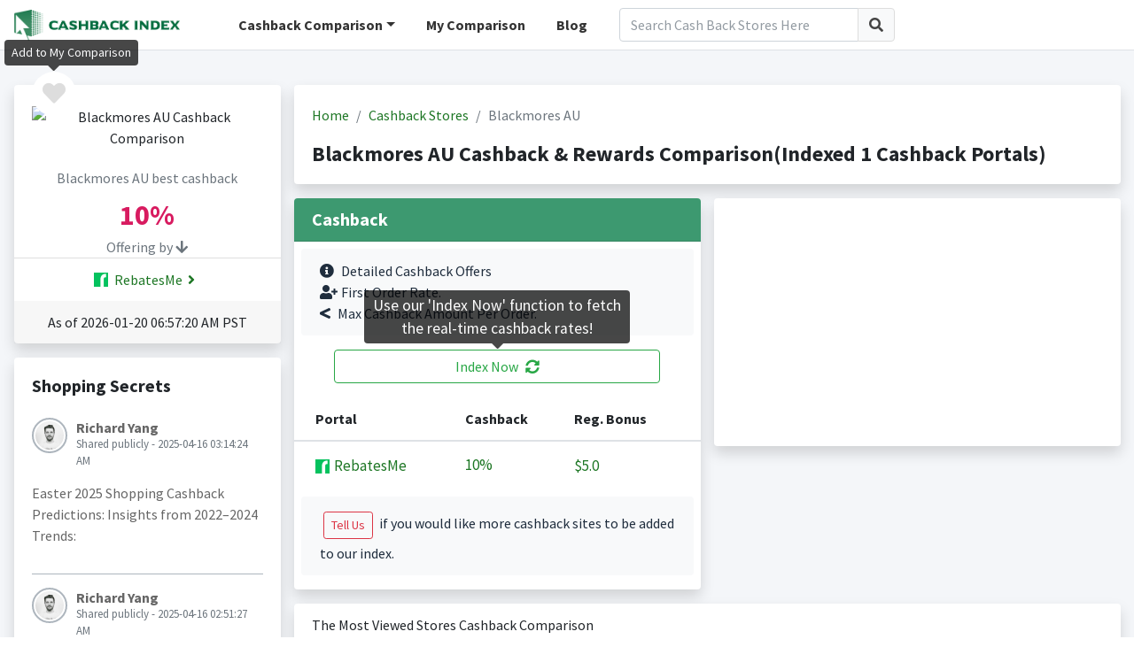

--- FILE ---
content_type: text/html;charset=UTF-8
request_url: https://www.cashbackindex.com/cashback-comparison/store/blackmores-au
body_size: 8282
content:
<!DOCTYPE html>
<html>
	<head>
  <meta charset="utf-8">
  <meta name="viewport" content="width=device-width, initial-scale=1">
    	 
    		<title>Blackmores AU Cashback Comparison(1 Cashback Portals, The Best Cashback Monitor &amp; Comparison Tool)</title>
	  		<meta name="title" content="Blackmores AU Cashback Comparison(1 Cashback Portals, The Best Cashback Monitor &amp; Comparison Tool)">
			<meta name="description" content="Blackmores AU Cashback Reward Comparison: RebatesMe(10.0%),..."/>
	        <meta name="keywords" content="cashback, cashback comparison, rewards comparison, rebates comparison, cashback websites, points rewards"/>
	        
	        <meta property="og:locale" content="en_US" />
	    	<meta property="og:type" content="website" />
	    	<meta itemprop="name" property="og:site_name" content="CashbackIndex">
	    	<meta property="og:title" content="Blackmores AU Cashback Comparison(1 Cashback Portals, The Best Cashback Monitor &amp; Comparison Tool)"/>
	    	<meta property="og:description" content="Blackmores AU Cashback Reward Comparison: RebatesMe(10.0%),..." />
    		
    	
    	
    	
  <link href="//statics.cashbackindex.com/images/favicon/favicon.ico" rel="shortcut icon"/>
  <!-- Google Font: Source Sans Pro -->
  <link rel="stylesheet" href="//statics.cashbackindex.com/assets/v2.0/dist/css/font.css">
  <!-- Font Awesome -->
  <link rel="stylesheet" href="//statics.cashbackindex.com/assets/v2.0/plugins/fontawesome-free/css/all.min.css">
  <link rel="stylesheet" href="//statics.cashbackindex.com/assets/v2.0/plugins/jquery-ui/jquery-ui.min.css">
  <!-- Theme style -->
  <link rel="stylesheet" href="//statics.cashbackindex.com/assets/v2.0/dist/css/adminlte.min.css">
  <link rel="stylesheet" href="//statics.cashbackindex.com/files/v0.1.5/css/cbi.css">
    
    
	 <script async src="https://pagead2.googlesyndication.com/pagead/js/adsbygoogle.js?client=ca-pub-0055437928087203" crossorigin="anonymous"></script>
     <!-- Global site tag (gtag.js) - Google Analytics -->
	<script async src="https://www.googletagmanager.com/gtag/js?id=UA-149951702-1"></script>
	<script src="https://apis.google.com/js/platform.js" defer></script>
	<script>
  window.dataLayer = window.dataLayer || [];
  function gtag(){dataLayer.push(arguments);}
  gtag('js', new Date());
  gtag('config', 'UA-149951702-1');
</script>
	
</head>
<body class="hold-transition layout-top-nav">
		    
   
<div class="wrapper">
	   
		  <div class="preloader flex-column justify-content-center align-items-center">
		    <img class="animation__shake" src="//statics.cashbackindex.com/files/v0.1.5/img/cbilogo_sq.png" alt="CashbackIndex LOGO" height="223" width="210">
		  </div>
		  
		    <!-- Navbar -->
  <nav class="main-header navbar navbar-expand-md navbar-light navbar-white">
    <div class="container">
      <a href="/" class="cbilogo d-none d-sm-block"><img src="//statics.cashbackindex.com/files/v0.1.5/img/cbilogo_s2.png"/></a>
	  <a href="/" class="cbilogo d-sm-none"><img src="//statics.cashbackindex.com/files/v0.1.5/img/cbilogo_s2_sq.png"/></a>
	  
	   <!-- Left navbar links -->
		<ul class="navbar-nav cbi-topnav d-none d-lg-block">
		  <li class="nav-item dropdown d-none d-sm-inline-block">
			<a id="dropdownSubMenu1" href="#" data-toggle="dropdown" class="nav-link dropdown-toggle">Cashback Comparison</a>
			<ul aria-labelledby="dropdownSubMenu1" class="dropdown-menu border-0 shadow">
					
						<li>
							<a href="/cashback-comparison" class="dropdown-item">
								<span>Cashback Comparison</span>
							</a>
						</li>
					
						<li>
							<a href="/credit-card-points-comparison" class="dropdown-item">
								<span>Credit Card Points Comparison</span>
							</a>
						</li>
					
						<li>
							<a href="/travel-miles-points-comparison" class="dropdown-item">
								<span>Travel Miles/Points Comparison</span>
							</a>
						</li>
					
				<li><a href="/cashback-site/list" class="dropdown-item">All Cashback Sites</a></li>
			</ul>
		  </li>
		  <li class="nav-item d-none d-sm-inline-block">
			<a href="/mystores" class="nav-link">My Comparison</a>
		  </li>
		  <li class="nav-item d-none d-xl-inline-block">
			<a href="/blog/" class="nav-link">Blog</a>
		  </li>
		</ul>
		<div class="d-none d-lg-block cbi-navsearch cbi-lg-serach">
          <form class="form-inline" onsubmit="return false;" action="/search" target="_self" name="frmStoreSearch">
            <div class="input-group input-group-md">
              <input class="form-control"  id="cbi-search1"  type="search" placeholder="Search Cash Back Stores Here" aria-label="Search" name="keyword">
              <div class="input-group-append">
                <button class="btn btn-default" type="submit">
                  <i class="fas fa-search"></i>
                </button>
              </div>
            </div>
          </form>
        </div>
		
		<div class="d-none d-lg-none d-md-block cbi-navsearch">
          <form class="form-inline" onsubmit="return false;" action="/search" target="_self" name="frmStoreSearch">
            <div class="input-group input-group-md">
              <input class="form-control"  id="cbi-search2"  type="search" placeholder="Search Cash Back Stores Here" aria-label="Search" name="keyword">
              <div class="input-group-append">
                <button class="btn btn-default" type="submit">
                  <i class="fas fa-search"></i>
                </button>
              </div>
            </div>
          </form>
        </div>

       <!-- Right navbar links -->
    <ul class="navbar-nav ml-auto">
      <!-- Navbar Search -->
      <li class="nav-item d-md-none">
        <a class="nav-link" data-widget="navbar-search" href="#" role="button">
          <i class="fas fa-search"></i>
        </a>
        <div class="navbar-search-block">
          <form class="form-inline" onsubmit="return false;" action="/search" target="_self" name="frmStoreSearch">
            <div class="input-group input-group-md">
              <input class="form-control form-control-navbar"  id="cbi-search3"  type="search" placeholder="Search Cash Back Stores Here" aria-label="Search" name="keyword">
              <div class="input-group-append">
                <button class="btn btn-navbar" type="submit">
                  <i class="fas fa-search"></i>
                </button>
                <button class="btn btn-navbar" type="button" data-widget="navbar-search">
                  <i class="fas fa-times"></i>
                </button>
              </div>
            </div>
          </form>
        </div>
      </li>
      
      
	  
	  
      <li class="nav-item d-lg-none">
        <a class="nav-link" data-widget="control-sidebar" data-controlsidebar-slide="true" href="#" role="button">
          <i class="fas fa-bars"></i>
        </a>
      </li>
    </ul>
    </div>
  </nav>
  <!-- /.navbar -->
		  

   
  <!-- Content Wrapper. Contains page content -->
  <div class="content-wrapper stores">
    <!-- Content -->
    <div class="content-header">
      <div class="container">
		<div class="row mb-2 mt-4">
			<div class="col-xl-3 col-lg-4 col-md-5 col-sm-12">
				<div class="row">
					<div class="col-12">
						<div class="card card-default shadow store-logo text-center">
						
							<a class="rounded-circle like-button d-block" data-toggle="tooltip" data-placement="top" href="javascript:;" onclick="javascript:favStore(30362)" rel="nofollow" title="Add to My Comparison"><i class="fas fa-heart cbi-like"></i></a>
							
							
							<div class="card-header pb-0 pt-4">
								<div>
									<img src="//statics.cashbackindex.com/images/storelogo/null" alt="Blackmores AU Cashback Comparison"/>
								</div>
								<div class="mt-4 text-muted">
									<h6>Blackmores AU best cashback</h6>
								</div>
								<div class="mt-2 best">
									<span class="rate"><span class="rate-number">10%</span><span class="rate-unit"></span></span>
								</div>
								<span class="text-muted">Offering by <i class="fas fa-arrow-down"></i></span>
							</div>
							<div class="card-body offering pt-1 pb-1">
							
								  
									<a href="/go/rebatesme/blackmores-au" target="_blank" rel="nofollow">
										<img src="//statics.cashbackindex.com/images/rewardprotals/rm-favicon.ico" class="mr-1 mb-1"/>
										RebatesMe<i class="fas fa-angle-right fa-fw"></i>
									</a><br/>
								  
							
							</div>
							<div class="card-footer">
								<div>As of  2026-01-20 06:57:20 AM&nbsp;PST</div>
							</div>
						</div>
					</div>
				</div>
				
				
				<!-- /* 
				<div class="row">
					<div class="col-12">
						<div class="card card-default shadow">
							<div class="card-body">
								<h5 class="mb-4">Best Rate History</h5>
								<div id="gen-bestrate" class="full-width-chart"></div>
							</div>
							<div class="card-footer text-center"><a href="#" class="d-block">View full history<i class="fas fa-arrow-circle-right ml-1"></i></a></div>
						</div>
					</div>
				</div>
				*/ -->
				
		       <div class="row d-none d-md-block">
					<div class="col-12">
						<div class="card card-default shadow">
							<div class="card-body">
								<h5 class="mb-4">Shopping Secrets</h5>
								<div class="post">
								  <div class="user-block">
									<img class="img-circle img-bordered-sm" src="//statics.cashbackindex.com/assets/v2.0/dist/img/user1-128x128.jpg" alt="user image">
									<span class="username">
									  	Richard Yang
									</span>
									<span class="description">Shared publicly - 2025-04-16 03:14:24 AM</span>
								  </div>
								  <!-- /.user-block -->
								  <p>
										Easter 2025 Shopping Cashback Predictions: Insights from 2022–2024 Trends:
								  </p>
								<!-- /*
								  <p>
									<a href="#" class="link-black text-sm mr-2"><i class="fas fa-share mr-1"></i> Share</a>
									<a href="#" class="link-black text-sm"><i class="far fa-thumbs-up mr-1"></i> Like</a>
									<span class="float-right">
									  <a href="#" class="link-black text-sm">
										<i class="far fa-comments mr-1"></i> Comments (5)
									  </a>
									</span>
								  </p>
								  */ -->
								</div>
								<div class="post">
								  <div class="user-block">
									<img class="img-circle img-bordered-sm" src="//statics.cashbackindex.com/assets/v2.0/dist/img/user1-128x128.jpg" alt="user image">
									<span class="username">
									  	Richard Yang
									</span>
									<span class="description">Shared publicly - 2025-04-16 02:51:27 AM</span>
								  </div>
								  <!-- /.user-block -->
								  <p>
										Maximizing Cashback &amp;amp; Offers on Dell Purchases: A Strategic Year-Round Guide:
								  </p>
								<!-- /*
								  <p>
									<a href="#" class="link-black text-sm mr-2"><i class="fas fa-share mr-1"></i> Share</a>
									<a href="#" class="link-black text-sm"><i class="far fa-thumbs-up mr-1"></i> Like</a>
									<span class="float-right">
									  <a href="#" class="link-black text-sm">
										<i class="far fa-comments mr-1"></i> Comments (5)
									  </a>
									</span>
								  </p>
								  */ -->
								</div>
								<div class="post">
								  <div class="user-block">
									<img class="img-circle img-bordered-sm" src="//statics.cashbackindex.com/assets/v2.0/dist/img/user1-128x128.jpg" alt="user image">
									<span class="username">
									  	Richard Yang
									</span>
									<span class="description">Shared publicly - 2024-04-09 01:30:52 AM</span>
								  </div>
								  <!-- /.user-block -->
								  <p>
										MaxRebates Full Review:Maxrebates.com emerges as a promising cashback portal, offering an enticing proposition for online shoppers seeking to save money on their purchases. With its user-friendly interface and commitment to providing lucrative cashback deals, Maxrebates.com presents a compelling opportunity for consumers to earn rewards while indulging in their shopping desires.
								  </p>
								<!-- /*
								  <p>
									<a href="#" class="link-black text-sm mr-2"><i class="fas fa-share mr-1"></i> Share</a>
									<a href="#" class="link-black text-sm"><i class="far fa-thumbs-up mr-1"></i> Like</a>
									<span class="float-right">
									  <a href="#" class="link-black text-sm">
										<i class="far fa-comments mr-1"></i> Comments (5)
									  </a>
									</span>
								  </p>
								  */ -->
								</div>
								<div class="post">
								  <div class="user-block">
									<img class="img-circle img-bordered-sm" src="//statics.cashbackindex.com/assets/v2.0/dist/img/user1-128x128.jpg" alt="user image">
									<span class="username">
									  	Richard Yang
									</span>
									<span class="description">Shared publicly - 2024-04-09 01:20:32 AM</span>
								  </div>
								  <!-- /.user-block -->
								  <p>
										ActiveJunky Full Review:ActiveJunky.com is a game-changer for savvy shoppers looking to save money while indulging in their favorite online purchases. As a cashback portal, it offers an effortless way to earn money back on purchases made through its platform. With a user-friendly interface and a wide range of participating retailers, ActiveJunky.com stands out as a reliable and efficient way to stretch your dollar further.
								  </p>
								<!-- /*
								  <p>
									<a href="#" class="link-black text-sm mr-2"><i class="fas fa-share mr-1"></i> Share</a>
									<a href="#" class="link-black text-sm"><i class="far fa-thumbs-up mr-1"></i> Like</a>
									<span class="float-right">
									  <a href="#" class="link-black text-sm">
										<i class="far fa-comments mr-1"></i> Comments (5)
									  </a>
									</span>
								  </p>
								  */ -->
								</div>
							</div>
							<div class="card-footer text-center">
								<a href="/blog/" class="d-block">View more shopping secrets<i class="fas fa-arrow-circle-right ml-1"></i></a>
							</div>
						</div>
					</div>
				</div>
				
			</div>

			<div class="col-xl-9 col-lg-8 col-md-7 col-sm-12">
				<div class="row">
					<div class="col-12">
							 
						      
			<div class="card card-default shadow">
						<div class="card-body">
							<ol class="breadcrumb">
								<li class="breadcrumb-item"><a href="/">Home</a></li>
								<li class="breadcrumb-item">
									<a href="/cashback-comparison">Cashback Stores</a>
									
								</li>
								<li class="breadcrumb-item active">
									
									Blackmores AU
								</li>
							</ol>
							
							<h1 class="d-block mt-3">Blackmores AU Cashback &amp; Rewards Comparison(Indexed 1 Cashback Portals)</h1>
						</div>
			</div>

						      
					</div>
				</div>
				
				
				<div class="row">
					<div class="col-xl-6 col-lg-12">
						<div class="card card-default shadow">
							<div class="card-header bg-olive">
								<h5 class="mb-0">Cashback</h5>
							</div>
							<div class="card-body p-0">
								<div class="alert bg-light color-palette ml-2 mr-2 mt-2">
									<i class="fas fa-info-circle mr-2"></i>Detailed Cashback Offers<br/>
									<i class="fas fa-user-plus mr-1"></i>First Order Rate.<br/>
									<i class="fas fa-less-than mr-2"></i>Max Cashback Amount Per Order.
								</div>
								<button type="button" class="btn btn-block btn-outline-success mb-3 indexnowbtn" data-toggle="tooltip" 
										data-template="<div class='tooltip indexnowtip' role='tooltip'><div class='arrow'></div><div class='tooltip-inner'></div></div>" 
										data-placement="top" title="Use our 'Index Now' function to fetch the real-time cashback rates!" id="indexnow">Index Now<i class="fas fa-sync-alt ml-2"></i></button>
								<table class="table table-hover text-nowrap cbi-rate-table">
									<thead>
										<tr>
										  <th>Portal</th>
										  <th>Cashback</th>
										  
										  <th>Reg. Bonus</th>
										</tr>
									</thead>
									<tbody>
										
											<tr data-storenameid="93044" data-cashbackSiteUrlSlug="rebatesme">
												<td>
													<a href="/go/rebatesme/blackmores-au" rel="nofollow" onclick="javascript:gatag(&#39;Go to&#39;, &#39;Store Detail&#39;, &quot;Blackmores AU&quot;, &quot;RebatesMe&quot;)"  target="_blank">
														<img src="//statics.cashbackindex.com/images/rewardprotals/rm-favicon.ico"/>&nbsp;RebatesMe
													</a>
												</td>
												
												<td class="rate">
													<a href="/go/rebatesme/blackmores-au" rel="nofollow" target="_blank"><span class="rate-number">10%</span><span class="rate-unit"></span></a>
												</td>
												
												
												<td>
													 <a href="/go/rebatesme/blackmores-au" rel="nofollow" target="_blank">
														
															$5.0
														
														
													 </a>
												</td>
											</tr>
										
									</tbody>
								</table>
								
								<div class="alert bg-light color-palette ml-2 mr-2 mt-2">
									<button type="button" class="btn btn-outline-danger btn-sm m-1" onclick="location.href='mailto:support@cashbackindex.com';">Tell Us</button> if you would like more cashback sites to be added to our index.
								</div>
							</div>
						</div>
					</div>
					
					<div class="col-xl-6 col-lg-12">
						

						<div class="card card-default shadow disabled" style="height:200px;text-align:center;line-height:200px;font-size:60px"> 
							<!-- CBI-stores page -->
							<ins class="adsbygoogle"
							     style="display:block"
							     data-ad-client="ca-pub-0055437928087203"
							     data-ad-slot="3005180768"
							     data-ad-format="auto"
							     data-full-width-responsive="true"></ins>
							
						</div>
						
					</div>
				</div>
				
			   <div class="row">
					<div class="col-12">
						<div class="card card-default shadow">
							<div class="card-header">
								The Most Viewed Stores Cashback Comparison
							</div>
							<div class="card-body">
								  
									  <a href="/cashback-comparison/store/neiman-marcus" title="Neiman marcus cashback comparison">
									  Neiman marcus(<span class="rate-number">7%</span><span class="rate-unit"></span>
									  )
									  </a>
									  ,
								  
									  <a href="/cashback-comparison/store/target" title="Target cashback comparison">
									  Target(<span class="rate-number">13.5%</span><span class="rate-unit"></span>
									  )
									  </a>
									  ,
								  
									  <a href="/cashback-comparison/store/ann-taylor" title="Ann Taylor cashback comparison">
									  Ann Taylor(Up to <span class="rate-number">13.2%</span><span class="rate-unit"></span>
									  )
									  </a>
									  ,
								  
									  <a href="/cashback-comparison/store/world-wide-stereo" title="World Wide Stereo cashback comparison">
									  World Wide Stereo(<span class="rate-number">11.4%</span><span class="rate-unit"></span>
									  )
									  </a>
									  ,
								  
									  <a href="/cashback-comparison/store/macys" title="Macy&#39;s cashback comparison">
									  Macy&#39;s(<span class="rate-number">12.4%</span><span class="rate-unit"></span>
									  )
									  </a>
									  ,
								  
									  <a href="/cashback-comparison/store/old-navy" title="Old Navy cashback comparison">
									  Old Navy(Up to <span class="rate-number">11.2%</span><span class="rate-unit"></span>
									  )
									  </a>
									  ,
								  
									  <a href="/cashback-comparison/store/entirelypets" title="EntirelyPets cashback comparison">
									  EntirelyPets(<span class="rate-number">14.8%</span><span class="rate-unit"></span>
									  )
									  </a>
									  ,
								  
									  <a href="/cashback-comparison/store/saks-fifth-avenue" title="Saks Fifth Avenue cashback comparison">
									  Saks Fifth Avenue(<span class="rate-number">12.4%</span><span class="rate-unit"></span>
									  )
									  </a>
									  ,
								  
									  <a href="/cashback-comparison/store/nike" title="Nike cashback comparison">
									  Nike(<span class="rate-number">10.8%</span><span class="rate-unit"></span>
									  )
									  </a>
									  ,
								  
									  <a href="/cashback-comparison/store/staples" title="Staples cashback comparison">
									  Staples(<span class="rate-number">13%</span><span class="rate-unit"></span>
									  )
									  </a>
									  ,
								  
									  <a href="/cashback-comparison/store/sears" title="Sears cashback comparison">
									  Sears(<span class="rate-number">7%</span><span class="rate-unit"></span>
									  )
									  </a>
									  ,
								  
									  <a href="/cashback-comparison/store/escentual" title="Escentual cashback comparison">
									  Escentual(Up to <span class="rate-number">14.4%</span><span class="rate-unit"></span>
									  )
									  </a>
									  
								  
							</div>
						</div>
					</div>
				</div>
			</div>
 	 </div>
 </div>
  
		</div>
	<!-- /.container -->
	</div>
	
	  <div class="modal fade" id="modal-signinup">
        <div class="modal-dialog modal-dialog-centered">
          <div class="modal-content">
            <div class="modal-header">
              <h4 class="modal-title">Sign in to store your favorites</h4>
              <button type="button" class="close" data-dismiss="modal" aria-label="Close">
                <span aria-hidden="true">&times;</span>
              </button>
            </div>
            <div class="modal-body">
				<div class="alert bg-light color-palette ml-2 mr-2 mt-2">
					<i class="fas fa-info-circle mr-2"></i>We will help to store all your favorites, you can find them in the 'My Comparison' page whenever you come back.
				</div>
				<button type="button" class="btn btn-block btn-lg btn-facebook" onClick="fblogin()"><i class="fab fa-facebook mr-2"></i>Continue with Facebook</button>
				<div type="button" class="btn btn-block btn-outline btn-lg btn-google" id="btn-google-login">
					<svg class="mr-2 mb-1 abcRioButtonSvg" version="1.1" xmlns="http://www.w3.org/2000/svg" width="18px" height="18px" viewBox="0 0 48 48">
					<g><path fill="#EA4335" d="M24 9.5c3.54 0 6.71 1.22 9.21 3.6l6.85-6.85C35.9 2.38 30.47 0 24 0 14.62 0 6.51 5.38 2.56 13.22l7.98 6.19C12.43 13.72 17.74 9.5 24 9.5z"></path><path fill="#4285F4" d="M46.98 24.55c0-1.57-.15-3.09-.38-4.55H24v9.02h12.94c-.58 2.96-2.26 5.48-4.78 7.18l7.73 6c4.51-4.18 7.09-10.36 7.09-17.65z"></path><path fill="#FBBC05" d="M10.53 28.59c-.48-1.45-.76-2.99-.76-4.59s.27-3.14.76-4.59l-7.98-6.19C.92 16.46 0 20.12 0 24c0 3.88.92 7.54 2.56 10.78l7.97-6.19z"></path><path fill="#34A853" d="M24 48c6.48 0 11.93-2.13 15.89-5.81l-7.73-6c-2.15 1.45-4.92 2.3-8.16 2.3-6.26 0-11.57-4.22-13.47-9.91l-7.98 6.19C6.51 42.62 14.62 48 24 48z"></path><path fill="none" d="M0 0h48v48H0z"></path></g>
					</svg>
					Continue with Google
				</div>
            </div>
          </div>
          <!-- /.modal-content -->
        </div>
        <!-- /.modal-dialog -->
  </div>
  <!-- /.modal -->
	
	 <!-- Main Footer -->
  <footer class="main-footer bg-olive ">
		<div class="container">
			<div class="row">
				<div class="col-12">
					<div class="float-left">
						<a href="/terms" class="mr-2">Terms &amp; Conditions</a>
						<a href="/privacy-policy" class="mr-2">Privacy Policy</a>
						<a href="/about-us" class="mr-2">About us</a>
					</div>
					<div class="float-right">
						<a href="/cashback-comparison/store/blackmores-au">English</a>&nbsp;|&nbsp;
						<a href="/zh-cn/cashback-comparison/store/blackmores-au">中文</a>&nbsp;|&nbsp;
						<a href="/kr/cashback-comparison/store/blackmores-au">한국어</a>&nbsp;|&nbsp;
						<a href="/ru/cashback-comparison/store/blackmores-au">Русский</a>
					</div>
				</div>
			</div>
			<br>
			<div class="row">
				<div class="col-lg-12">
					<div class="float-left">
						<strong>
							Copyright © 2018-2026
							<a href="https://www.cashbackindex.com">Cashbackindex.com</a>.
						</strong> All rights reserved.&nbsp;&nbsp;&nbsp;&nbsp;
					</div>
					<div class="float-right" style="font-size:1.5em">
						<a href="/blog/" class="mr-4"><i class="fas fa-blog"></i></a>
						<a href="https://www.instagram.com/cashbackindex/" target="_blank"><i class="fab fa-instagram"></i></a>
					</div>
				</div>
			</div>
		</div>
  </footer>
 <!-- Control Sidebar -->
  <aside class="control-sidebar control-sidebar-dark">
	<div class="os-padding cbi-left">
		<div class="os-viewport os-viewport-native-scrollbars-invisible" style="overflow-y: scroll;">
		<div class="os-content" style="padding: 16px; height: 100%; width: 100%;">
			<h5>CashbackIndex</h5>
			<hr class="mb-2">
			<h6 class="mb-4">
				<a href="/mystores">
					My Comparison Board <i class="fas fas fa-angle-right ml-1"></i>
				</a>
			</h6>
			<h6 class="mb-4"><a href="/cashback-site/list">All Cashback Sites <i class="fas fas fa-angle-right ml-1"></i></a></h6>
			<h6 class="mb-4"><a href="/blog/">Blogs <i class="fas fas fa-angle-right ml-1"></i></a></h6>
			<h6>Index By</h6>
			
				<div class="mb-1">
					<a href="/cashback-comparison">
						Cashback
						<i class="fas fas fa-angle-right ml-1"></i>
					</a>
				</div>
		    
				<div class="mb-1">
					<a href="/credit-card-points-comparison">
						Credit Card Points
						<i class="fas fas fa-angle-right ml-1"></i>
					</a>
				</div>
		    
				<div class="mb-2">
					<a href="/travel-miles-points-comparison">
						Travel Miles/Points
						<i class="fas fas fa-angle-right ml-1"></i>
					</a>
				</div>
		    
			<hr class="mb-2">
			<div class="mb-2 pb-2 line">
				last update<br/>
				 2026-01-20 07:06:09 AM&nbsp;PST
			</div>
			<div class="mb-2 pb-2 line">
				monitoring portals: 1
			</div>
			<div class="mb-2 pb-2">
				indexed stores: 12,327
			</div>
			
		</div>
  </aside>
  <!-- /.control-sidebar -->
</div>
	<!-- ./wrapper -->

<div>

<!-- REQUIRED SCRIPTS -->

<!-- jQuery -->
<script src="//statics.cashbackindex.com/assets/v2.0/plugins/jquery/jquery.min.js"></script>
<!-- jQuery UI 1.11.4 -->
<script src="//statics.cashbackindex.com/assets/v2.0/plugins/jquery-ui/jquery-ui.min.js"></script>
<!-- Bootstrap 4 -->
<script src="//statics.cashbackindex.com/assets/v2.0/plugins/bootstrap/js/bootstrap.bundle.min.js"></script>
<script src="//statics.cashbackindex.com/assets/v2.0/plugins/js-cookie/js.cookie.min.js"></script>
<!-- AdminLTE App -->
<script src="//statics.cashbackindex.com/assets/v2.0/dist/js/adminlte.js"></script>
<script src="//statics.cashbackindex.com/files/v0.1.5/js/common-function.js"></script>
<script src="//statics.cashbackindex.com/files/v0.1.5/js/cbi.js"></script>
<script src="//statics.cashbackindex.com/files/v0.1.5/js/public.js"></script>
	
    <script src="//statics.cashbackindex.com/assets/v2.0/plugins/flot/jquery.flot.js"></script><script src="//statics.cashbackindex.com/assets/v2.0/plugins/flot/plugins/jquery.flot.resize.js"></script><script src="//statics.cashbackindex.com/assets/v2.0/plugins/flot/plugins/jquery.flot.pie.js"></script><script>
									     (adsbygoogle = window.adsbygoogle || []).push({});
									</script><script>
var targetExtensionId = "npbampebfjppalkhndepamcgnabokgdb"; // 插件的ID
var extensionInstalled = undefined;

function startRequestIndex(storeNameId, storeUrl) {
	chrome.runtime.sendMessage(targetExtensionId, 
			{type: 'invokeDom', storeNameId: storeNameId, storeUrl: storeUrl}, 
			function(response) {
				if (response.code == 0  && response.htmlContent != '') {
					  this.refreshRate(response.htmlContent, response.storeNameId);
				}

			});
}




var areaData = [
	[2, 6], [3, 8], [4, 7], [5, 9], [6, 5], [7, 10],[8, 11], [9, 12], [10, 9], [11, 9], [12, 8], [13, 6], [14, 7], [15, 9], [16, 5], [17, 10],[18, 11], [19, 12], [20, 9], [21, 9], [22, 8], [23, 6]
	];
 
$(function () {
	
	$('#indexnow').click(function() {
	 	$('#indexnow').tooltip('hide');
		disableIndexBtn();
    	indexNow();
    	Cookies.set('index_now_clicked', '1', { expires: 7 });
    	$('#indexnow').tooltip('hide');
    });
    
 	try {
 	    // 向指定id插件的 backgrond.js 发送消息
 	    chrome.runtime.sendMessage(targetExtensionId, {
 	        type: "askInstall"
 	    }, res => {
 	        if (res && res.code==0) {
 	            // 扩展安装成功的
 	        	extensionInstalled = true;
 	        } else {
 	        	extensionInstalled = false;
 	        }
 	    })
 	} catch (error) {
 		extensionInstalled = false;
 	    console.log("扩展未启用或不存在");
 	}
 	
 	if (false == false) {
		$('.like-button').tooltip('show');
	}
 	if (Cookies.get('index_now_clicked') == undefined) {
		$('#indexnow').tooltip('show');
 	}
	
});

function enableIndexBtn() {
	$('#indexnow').removeAttr("disabled");
	$('#indexnow').html("Index Now <i class=\"fas fa-sync-alt ml-2\"></i>");
}

function disableIndexBtn() {
	$('#indexnow').attr("disabled", true);
	$('#indexnow').html("Indexing <i class=\"fas fa-sync-alt fa-spin ml-2\"></i>");
}

var timeInterval = null;

function indexNow() {
	try {
		gatag('Index Now', 'Index Now','Blackmores AU');
	} catch(err){};
	
	var x = 10000;
	var y = 0;
	var randNumber =  parseInt(Math.random() * (x - y + 1));
	var indexTag = Date.now() + '_' + randNumber;
	var postData = {
			"indexTag": indexTag,
			"storeNameIds":[]
	};
	
	$("table.cbi-rate-table").find("tr").each(function() {
			var storeNameId = $(this).data("storenameid");
			if (storeNameId != undefined && storeNameId > 0) {
				$(this).find("td.rate a").hide();
				$(this).find("td.rate").append("<i class=\"fas fa-sync-alt fa-spin\"></i>");
				postData.storeNameIds.push(storeNameId);
			}
		});
	if (postData.storeNameIds.length > 0) {
		$.ajax({
			  type: 'POST',
			  url: "/store/manual-index.json",
			  data: JSON.stringify(postData),
			  contentType: 'application/json',
			  dataType: "json",
			  success: function(res) {
				  if (res.retCode == 200) {
					  timeInterval = setInterval(function() {takeRate(indexTag)}, 10000);
				  } else {
					  restIndexNowDom();
				  }
			  }
			});
	} else {
		  restIndexNowDom();
	}
}

function restIndexNowDom() {
	  $("table.cbi-rate-table tr td.rate i").remove();
	  $("table.cbi-rate-table tr td.rate a").show();
	  enableIndexBtn();
}

var synchroCount = 0;
var synchroLimit = 5;
function takeRate(indexTag) {
	if (synchroCount > 5) {
		restIndexNowDom();
		window.clearInterval(timeInterval);
		return;
	}
	synchroCount++;
	$.ajax({
		  type: 'POST',
		  url: "/store/index-now-rate.json",
		  data: {"indexTag": indexTag},
		  dataType: "json",
		  success: function(res) {
			  renderRate(res);
		  }
		});
}

// 更新到的rate放入页面
function renderRate(res) {
	for (var o in res) {
		var cashbackSiteUrlSlug = res[o].cashbackSiteUrlSlug;
		$("table.cbi-rate-table tr[data-cashbacksiteurlslug='"+ cashbackSiteUrlSlug +"'] td.rate i").remove();
		$("table.cbi-rate-table tr[data-cashbacksiteurlslug='"+ cashbackSiteUrlSlug +"'] td.rate a").html(res[o].displayRateText);
		$("table.cbi-rate-table tr[data-cashbacksiteurlslug='"+ cashbackSiteUrlSlug +"'] td.rate a").show();
	}

	if (checkIndexComplete()) {
		 enableIndexBtn();
		 window.clearInterval(timeInterval);
	}

}

function checkIndexComplete() {
	return $("table.cbi-rate-table tr td.rate i").length == 0;
}

</script>
	<script type="text/javascript">
		var baseUrl = "\/";
		if ($("#cbi-search4").length > 0) {
			$("#cbi-search4").autocomplete({
				minLength: 2,
				source: baseUrl + "searchStore.json",
			    select: function (event, ui) {
			      window.location = baseUrl + "cashback-comparison/store/" + ui.item.value
		        }
			})
			.autocomplete( "instance" )._renderItem = function( ul, item ) {
				return $( "<li>" )
					.append( "<div><span class='search-la'>" + item.label + "</span><span class='search-desc'>(Best Rate: " + item.bestRate + ",&nbsp;Portals:" +  item.rewardPortals + ")</span></div>")
					.appendTo( ul );
			};
		}

        function fblogin() {
			window.open(baseUrl + "oauth/render/facebook");
		}

		$(function () {
			googleLoginInit("54534485207-r4v3uiurmak5v1phg70gua8uli94c8ne.apps.googleusercontent.com", 'btn-google-login');
		});
				
	</script>
</div>
</body>
</html>

--- FILE ---
content_type: text/html; charset=utf-8
request_url: https://www.google.com/recaptcha/api2/aframe
body_size: 264
content:
<!DOCTYPE HTML><html><head><meta http-equiv="content-type" content="text/html; charset=UTF-8"></head><body><script nonce="LYeiBgQ1vpoiFEutmq3jig">/** Anti-fraud and anti-abuse applications only. See google.com/recaptcha */ try{var clients={'sodar':'https://pagead2.googlesyndication.com/pagead/sodar?'};window.addEventListener("message",function(a){try{if(a.source===window.parent){var b=JSON.parse(a.data);var c=clients[b['id']];if(c){var d=document.createElement('img');d.src=c+b['params']+'&rc='+(localStorage.getItem("rc::a")?sessionStorage.getItem("rc::b"):"");window.document.body.appendChild(d);sessionStorage.setItem("rc::e",parseInt(sessionStorage.getItem("rc::e")||0)+1);localStorage.setItem("rc::h",'1768967126831');}}}catch(b){}});window.parent.postMessage("_grecaptcha_ready", "*");}catch(b){}</script></body></html>

--- FILE ---
content_type: application/javascript
request_url: https://statics.cashbackindex.com/assets/v2.0/dist/js/adminlte.js
body_size: 16825
content:
/*!
 * AdminLTE v3.2.0 (https://adminlte.io)
 * Copyright 2014-2022 Colorlib <https://colorlib.com>
 * Licensed under MIT (https://github.com/ColorlibHQ/AdminLTE/blob/master/LICENSE)
 */
(function (global, factory) {
  typeof exports === 'object' && typeof module !== 'undefined' ? factory(exports, require('jquery')) :
  typeof define === 'function' && define.amd ? define(['exports', 'jquery'], factory) :
  (global = typeof globalThis !== 'undefined' ? globalThis : global || self, factory(global.adminlte = {}, global.jQuery));
})(this, (function (exports, $) { 'use strict';

  function _interopDefaultLegacy (e) { return e && typeof e === 'object' && 'default' in e ? e : { 'default': e }; }

  var $__default = /*#__PURE__*/_interopDefaultLegacy($);

  /**
   * --------------------------------------------
   * AdminLTE CardRefresh.js
   * License MIT
   * --------------------------------------------
   */
  /**
   * Constants
   * ====================================================
   */

  var NAME$e = 'CardRefresh';
  var DATA_KEY$e = 'lte.cardrefresh';
  var EVENT_KEY$7 = "." + DATA_KEY$e;
  var JQUERY_NO_CONFLICT$e = $__default["default"].fn[NAME$e];
  var EVENT_LOADED = "loaded" + EVENT_KEY$7;
  var EVENT_OVERLAY_ADDED = "overlay.added" + EVENT_KEY$7;
  var EVENT_OVERLAY_REMOVED = "overlay.removed" + EVENT_KEY$7;
  var CLASS_NAME_CARD$1 = 'card';
  var SELECTOR_CARD$1 = "." + CLASS_NAME_CARD$1;
  var SELECTOR_DATA_REFRESH = '[data-card-widget="card-refresh"]';
  var Default$c = {
    source: '',
    sourceSelector: '',
    params: {},
    trigger: SELECTOR_DATA_REFRESH,
    content: '.card-body',
    loadInContent: true,
    loadOnInit: true,
    loadErrorTemplate: true,
    responseType: '',
    overlayTemplate: '<div class="overlay"><i class="fas fa-2x fa-sync-alt fa-spin"></i></div>',
    errorTemplate: '<span class="text-danger"></span>',
    onLoadStart: function onLoadStart() {},
    onLoadDone: function onLoadDone(response) {
      return response;
    },
    onLoadFail: function onLoadFail(_jqXHR, _textStatus, _errorThrown) {}
  };

  var CardRefresh = /*#__PURE__*/function () {
    function CardRefresh(element, settings) {
      this._element = element;
      this._parent = element.parents(SELECTOR_CARD$1).first();
      this._settings = $__default["default"].extend({}, Default$c, settings);
      this._overlay = $__default["default"](this._settings.overlayTemplate);

      if (element.hasClass(CLASS_NAME_CARD$1)) {
        this._parent = element;
      }

      if (this._settings.source === '') {
        throw new Error('Source url was not defined. Please specify a url in your CardRefresh source option.');
      }
    }

    var _proto = CardRefresh.prototype;

    _proto.load = function load() {
      var _this = this;

      this._addOverlay();

      this._settings.onLoadStart.call($__default["default"](this));

      $__default["default"].get(this._settings.source, this._settings.params, function (response) {
        if (_this._settings.loadInContent) {
          if (_this._settings.sourceSelector !== '') {
            response = $__default["default"](response).find(_this._settings.sourceSelector).html();
          }

          _this._parent.find(_this._settings.content).html(response);
        }

        _this._settings.onLoadDone.call($__default["default"](_this), response);

        _this._removeOverlay();
      }, this._settings.responseType !== '' && this._settings.responseType).fail(function (jqXHR, textStatus, errorThrown) {
        _this._removeOverlay();

        if (_this._settings.loadErrorTemplate) {
          var msg = $__default["default"](_this._settings.errorTemplate).text(errorThrown);

          _this._parent.find(_this._settings.content).empty().append(msg);
        }

        _this._settings.onLoadFail.call($__default["default"](_this), jqXHR, textStatus, errorThrown);
      });
      $__default["default"](this._element).trigger($__default["default"].Event(EVENT_LOADED));
    };

    _proto._addOverlay = function _addOverlay() {
      this._parent.append(this._overlay);

      $__default["default"](this._element).trigger($__default["default"].Event(EVENT_OVERLAY_ADDED));
    };

    _proto._removeOverlay = function _removeOverlay() {
      this._parent.find(this._overlay).remove();

      $__default["default"](this._element).trigger($__default["default"].Event(EVENT_OVERLAY_REMOVED));
    } // Private
    ;

    _proto._init = function _init() {
      var _this2 = this;

      $__default["default"](this).find(this._settings.trigger).on('click', function () {
        _this2.load();
      });

      if (this._settings.loadOnInit) {
        this.load();
      }
    } // Static
    ;

    CardRefresh._jQueryInterface = function _jQueryInterface(config) {
      var data = $__default["default"](this).data(DATA_KEY$e);

      var _options = $__default["default"].extend({}, Default$c, $__default["default"](this).data());

      if (!data) {
        data = new CardRefresh($__default["default"](this), _options);
        $__default["default"](this).data(DATA_KEY$e, typeof config === 'string' ? data : config);
      }

      if (typeof config === 'string' && /load/.test(config)) {
        data[config]();
      } else {
        data._init($__default["default"](this));
      }
    };

    return CardRefresh;
  }();
  /**
   * Data API
   * ====================================================
   */


  $__default["default"](document).on('click', SELECTOR_DATA_REFRESH, function (event) {
    if (event) {
      event.preventDefault();
    }

    CardRefresh._jQueryInterface.call($__default["default"](this), 'load');
  });
  $__default["default"](function () {
    $__default["default"](SELECTOR_DATA_REFRESH).each(function () {
      CardRefresh._jQueryInterface.call($__default["default"](this));
    });
  });
  /**
   * jQuery API
   * ====================================================
   */

  $__default["default"].fn[NAME$e] = CardRefresh._jQueryInterface;
  $__default["default"].fn[NAME$e].Constructor = CardRefresh;

  $__default["default"].fn[NAME$e].noConflict = function () {
    $__default["default"].fn[NAME$e] = JQUERY_NO_CONFLICT$e;
    return CardRefresh._jQueryInterface;
  };

  /**
   * --------------------------------------------
   * AdminLTE CardWidget.js
   * License MIT
   * --------------------------------------------
   */
  /**
   * Constants
   * ====================================================
   */

  var NAME$d = 'CardWidget';
  var DATA_KEY$d = 'lte.cardwidget';
  var EVENT_KEY$6 = "." + DATA_KEY$d;
  var JQUERY_NO_CONFLICT$d = $__default["default"].fn[NAME$d];
  var EVENT_EXPANDED$3 = "expanded" + EVENT_KEY$6;
  var EVENT_COLLAPSED$4 = "collapsed" + EVENT_KEY$6;
  var EVENT_MAXIMIZED = "maximized" + EVENT_KEY$6;
  var EVENT_MINIMIZED = "minimized" + EVENT_KEY$6;
  var EVENT_REMOVED$1 = "removed" + EVENT_KEY$6;
  var CLASS_NAME_CARD = 'card';
  var CLASS_NAME_COLLAPSED$1 = 'collapsed-card';
  var CLASS_NAME_COLLAPSING = 'collapsing-card';
  var CLASS_NAME_EXPANDING = 'expanding-card';
  var CLASS_NAME_WAS_COLLAPSED = 'was-collapsed';
  var CLASS_NAME_MAXIMIZED = 'maximized-card';
  var SELECTOR_DATA_REMOVE = '[data-card-widget="remove"]';
  var SELECTOR_DATA_COLLAPSE = '[data-card-widget="collapse"]';
  var SELECTOR_DATA_MAXIMIZE = '[data-card-widget="maximize"]';
  var SELECTOR_CARD = "." + CLASS_NAME_CARD;
  var SELECTOR_CARD_HEADER = '.card-header';
  var SELECTOR_CARD_BODY = '.card-body';
  var SELECTOR_CARD_FOOTER = '.card-footer';
  var Default$b = {
    animationSpeed: 'normal',
    collapseTrigger: SELECTOR_DATA_COLLAPSE,
    removeTrigger: SELECTOR_DATA_REMOVE,
    maximizeTrigger: SELECTOR_DATA_MAXIMIZE,
    collapseIcon: 'fa-minus',
    expandIcon: 'fa-plus',
    maximizeIcon: 'fa-expand',
    minimizeIcon: 'fa-compress'
  };

  var CardWidget = /*#__PURE__*/function () {
    function CardWidget(element, settings) {
      this._element = element;
      this._parent = element.parents(SELECTOR_CARD).first();

      if (element.hasClass(CLASS_NAME_CARD)) {
        this._parent = element;
      }

      this._settings = $__default["default"].extend({}, Default$b, settings);
    }

    var _proto = CardWidget.prototype;

    _proto.collapse = function collapse() {
      var _this = this;

      this._parent.addClass(CLASS_NAME_COLLAPSING).children(SELECTOR_CARD_BODY + ", " + SELECTOR_CARD_FOOTER).slideUp(this._settings.animationSpeed, function () {
        _this._parent.addClass(CLASS_NAME_COLLAPSED$1).removeClass(CLASS_NAME_COLLAPSING);
      });

      this._parent.find("> " + SELECTOR_CARD_HEADER + " " + this._settings.collapseTrigger + " ." + this._settings.collapseIcon).addClass(this._settings.expandIcon).removeClass(this._settings.collapseIcon);

      this._element.trigger($__default["default"].Event(EVENT_COLLAPSED$4), this._parent);
    };

    _proto.expand = function expand() {
      var _this2 = this;

      this._parent.addClass(CLASS_NAME_EXPANDING).children(SELECTOR_CARD_BODY + ", " + SELECTOR_CARD_FOOTER).slideDown(this._settings.animationSpeed, function () {
        _this2._parent.removeClass(CLASS_NAME_COLLAPSED$1).removeClass(CLASS_NAME_EXPANDING);
      });

      this._parent.find("> " + SELECTOR_CARD_HEADER + " " + this._settings.collapseTrigger + " ." + this._settings.expandIcon).addClass(this._settings.collapseIcon).removeClass(this._settings.expandIcon);

      this._element.trigger($__default["default"].Event(EVENT_EXPANDED$3), this._parent);
    };

    _proto.remove = function remove() {
      this._parent.slideUp();

      this._element.trigger($__default["default"].Event(EVENT_REMOVED$1), this._parent);
    };

    _proto.toggle = function toggle() {
      if (this._parent.hasClass(CLASS_NAME_COLLAPSED$1)) {
        this.expand();
        return;
      }

      this.collapse();
    };

    _proto.maximize = function maximize() {
      this._parent.find(this._settings.maximizeTrigger + " ." + this._settings.maximizeIcon).addClass(this._settings.minimizeIcon).removeClass(this._settings.maximizeIcon);

      this._parent.css({
        height: this._parent.height(),
        width: this._parent.width(),
        transition: 'all .15s'
      }).delay(150).queue(function () {
        var $element = $__default["default"](this);
        $element.addClass(CLASS_NAME_MAXIMIZED);
        $__default["default"]('html').addClass(CLASS_NAME_MAXIMIZED);

        if ($element.hasClass(CLASS_NAME_COLLAPSED$1)) {
          $element.addClass(CLASS_NAME_WAS_COLLAPSED);
        }

        $element.dequeue();
      });

      this._element.trigger($__default["default"].Event(EVENT_MAXIMIZED), this._parent);
    };

    _proto.minimize = function minimize() {
      this._parent.find(this._settings.maximizeTrigger + " ." + this._settings.minimizeIcon).addClass(this._settings.maximizeIcon).removeClass(this._settings.minimizeIcon);

      this._parent.css('cssText', "height: " + this._parent[0].style.height + " !important; width: " + this._parent[0].style.width + " !important; transition: all .15s;").delay(10).queue(function () {
        var $element = $__default["default"](this);
        $element.removeClass(CLASS_NAME_MAXIMIZED);
        $__default["default"]('html').removeClass(CLASS_NAME_MAXIMIZED);
        $element.css({
          height: 'inherit',
          width: 'inherit'
        });

        if ($element.hasClass(CLASS_NAME_WAS_COLLAPSED)) {
          $element.removeClass(CLASS_NAME_WAS_COLLAPSED);
        }

        $element.dequeue();
      });

      this._element.trigger($__default["default"].Event(EVENT_MINIMIZED), this._parent);
    };

    _proto.toggleMaximize = function toggleMaximize() {
      if (this._parent.hasClass(CLASS_NAME_MAXIMIZED)) {
        this.minimize();
        return;
      }

      this.maximize();
    } // Private
    ;

    _proto._init = function _init(card) {
      var _this3 = this;

      this._parent = card;
      $__default["default"](this).find(this._settings.collapseTrigger).click(function () {
        _this3.toggle();
      });
      $__default["default"](this).find(this._settings.maximizeTrigger).click(function () {
        _this3.toggleMaximize();
      });
      $__default["default"](this).find(this._settings.removeTrigger).click(function () {
        _this3.remove();
      });
    } // Static
    ;

    CardWidget._jQueryInterface = function _jQueryInterface(config) {
      var data = $__default["default"](this).data(DATA_KEY$d);

      var _options = $__default["default"].extend({}, Default$b, $__default["default"](this).data());

      if (!data) {
        data = new CardWidget($__default["default"](this), _options);
        $__default["default"](this).data(DATA_KEY$d, typeof config === 'string' ? data : config);
      }

      if (typeof config === 'string' && /collapse|expand|remove|toggle|maximize|minimize|toggleMaximize/.test(config)) {
        data[config]();
      } else if (typeof config === 'object') {
        data._init($__default["default"](this));
      }
    };

    return CardWidget;
  }();
  /**
   * Data API
   * ====================================================
   */


  $__default["default"](document).on('click', SELECTOR_DATA_COLLAPSE, function (event) {
    if (event) {
      event.preventDefault();
    }

    CardWidget._jQueryInterface.call($__default["default"](this), 'toggle');
  });
  $__default["default"](document).on('click', SELECTOR_DATA_REMOVE, function (event) {
    if (event) {
      event.preventDefault();
    }

    CardWidget._jQueryInterface.call($__default["default"](this), 'remove');
  });
  $__default["default"](document).on('click', SELECTOR_DATA_MAXIMIZE, function (event) {
    if (event) {
      event.preventDefault();
    }

    CardWidget._jQueryInterface.call($__default["default"](this), 'toggleMaximize');
  });
  /**
   * jQuery API
   * ====================================================
   */

  $__default["default"].fn[NAME$d] = CardWidget._jQueryInterface;
  $__default["default"].fn[NAME$d].Constructor = CardWidget;

  $__default["default"].fn[NAME$d].noConflict = function () {
    $__default["default"].fn[NAME$d] = JQUERY_NO_CONFLICT$d;
    return CardWidget._jQueryInterface;
  };

  /**
   * --------------------------------------------
   * AdminLTE ControlSidebar.js
   * License MIT
   * --------------------------------------------
   */
  /**
   * Constants
   * ====================================================
   */

  var NAME$c = 'ControlSidebar';
  var DATA_KEY$c = 'lte.controlsidebar';
  var EVENT_KEY$5 = "." + DATA_KEY$c;
  var JQUERY_NO_CONFLICT$c = $__default["default"].fn[NAME$c];
  var EVENT_COLLAPSED$3 = "collapsed" + EVENT_KEY$5;
  var EVENT_COLLAPSED_DONE$1 = "collapsed-done" + EVENT_KEY$5;
  var EVENT_EXPANDED$2 = "expanded" + EVENT_KEY$5;
  var SELECTOR_CONTROL_SIDEBAR = '.control-sidebar';
  var SELECTOR_CONTROL_SIDEBAR_CONTENT$1 = '.control-sidebar-content';
  var SELECTOR_DATA_TOGGLE$4 = '[data-widget="control-sidebar"]';
  var SELECTOR_HEADER$1 = '.main-header';
  var SELECTOR_FOOTER$1 = '.main-footer';
  var CLASS_NAME_CONTROL_SIDEBAR_ANIMATE = 'control-sidebar-animate';
  var CLASS_NAME_CONTROL_SIDEBAR_OPEN$1 = 'control-sidebar-open';
  var CLASS_NAME_CONTROL_SIDEBAR_SLIDE = 'control-sidebar-slide-open';
  var CLASS_NAME_LAYOUT_FIXED$1 = 'layout-fixed';
  var CLASS_NAME_NAVBAR_FIXED = 'layout-navbar-fixed';
  var CLASS_NAME_NAVBAR_SM_FIXED = 'layout-sm-navbar-fixed';
  var CLASS_NAME_NAVBAR_MD_FIXED = 'layout-md-navbar-fixed';
  var CLASS_NAME_NAVBAR_LG_FIXED = 'layout-lg-navbar-fixed';
  var CLASS_NAME_NAVBAR_XL_FIXED = 'layout-xl-navbar-fixed';
  var CLASS_NAME_FOOTER_FIXED = 'layout-footer-fixed';
  var CLASS_NAME_FOOTER_SM_FIXED = 'layout-sm-footer-fixed';
  var CLASS_NAME_FOOTER_MD_FIXED = 'layout-md-footer-fixed';
  var CLASS_NAME_FOOTER_LG_FIXED = 'layout-lg-footer-fixed';
  var CLASS_NAME_FOOTER_XL_FIXED = 'layout-xl-footer-fixed';
  var Default$a = {
    controlsidebarSlide: true,
    scrollbarTheme: 'os-theme-light',
    scrollbarAutoHide: 'l',
    target: SELECTOR_CONTROL_SIDEBAR,
    animationSpeed: 300
  };
  /**
   * Class Definition
   * ====================================================
   */

  var ControlSidebar = /*#__PURE__*/function () {
    function ControlSidebar(element, config) {
      this._element = element;
      this._config = config;
    } // Public


    var _proto = ControlSidebar.prototype;

    _proto.collapse = function collapse() {
      var _this = this;

      var $body = $__default["default"]('body');
      var $html = $__default["default"]('html'); // Show the control sidebar

      if (this._config.controlsidebarSlide) {
        $html.addClass(CLASS_NAME_CONTROL_SIDEBAR_ANIMATE);
        $body.removeClass(CLASS_NAME_CONTROL_SIDEBAR_SLIDE).delay(300).queue(function () {
          $__default["default"](SELECTOR_CONTROL_SIDEBAR).hide();
          $html.removeClass(CLASS_NAME_CONTROL_SIDEBAR_ANIMATE);
          $__default["default"](this).dequeue();
        });
      } else {
        $body.removeClass(CLASS_NAME_CONTROL_SIDEBAR_OPEN$1);
      }

      $__default["default"](this._element).trigger($__default["default"].Event(EVENT_COLLAPSED$3));
      setTimeout(function () {
        $__default["default"](_this._element).trigger($__default["default"].Event(EVENT_COLLAPSED_DONE$1));
      }, this._config.animationSpeed);
    };

    _proto.show = function show(toggle) {
      if (toggle === void 0) {
        toggle = false;
      }

      var $body = $__default["default"]('body');
      var $html = $__default["default"]('html');

      if (toggle) {
        $__default["default"](SELECTOR_CONTROL_SIDEBAR).hide();
      } // Collapse the control sidebar


      if (this._config.controlsidebarSlide) {
        $html.addClass(CLASS_NAME_CONTROL_SIDEBAR_ANIMATE);
        $__default["default"](this._config.target).show().delay(10).queue(function () {
          $body.addClass(CLASS_NAME_CONTROL_SIDEBAR_SLIDE).delay(300).queue(function () {
            $html.removeClass(CLASS_NAME_CONTROL_SIDEBAR_ANIMATE);
            $__default["default"](this).dequeue();
          });
          $__default["default"](this).dequeue();
        });
      } else {
        $body.addClass(CLASS_NAME_CONTROL_SIDEBAR_OPEN$1);
      }

      this._fixHeight();

      this._fixScrollHeight();

      $__default["default"](this._element).trigger($__default["default"].Event(EVENT_EXPANDED$2));
    };

    _proto.toggle = function toggle() {
      var $body = $__default["default"]('body');
      var target = this._config.target;
      var notVisible = !$__default["default"](target).is(':visible');
      var shouldClose = $body.hasClass(CLASS_NAME_CONTROL_SIDEBAR_OPEN$1) || $body.hasClass(CLASS_NAME_CONTROL_SIDEBAR_SLIDE);
      var shouldToggle = notVisible && ($body.hasClass(CLASS_NAME_CONTROL_SIDEBAR_OPEN$1) || $body.hasClass(CLASS_NAME_CONTROL_SIDEBAR_SLIDE));

      if (notVisible || shouldToggle) {
        // Open the control sidebar
        this.show(notVisible);
      } else if (shouldClose) {
        // Close the control sidebar
        this.collapse();
      }
    } // Private
    ;

    _proto._init = function _init() {
      var _this2 = this;

      var $body = $__default["default"]('body');
      var shouldNotHideAll = $body.hasClass(CLASS_NAME_CONTROL_SIDEBAR_OPEN$1) || $body.hasClass(CLASS_NAME_CONTROL_SIDEBAR_SLIDE);

      if (shouldNotHideAll) {
        $__default["default"](SELECTOR_CONTROL_SIDEBAR).not(this._config.target).hide();
        $__default["default"](this._config.target).css('display', 'block');
      } else {
        $__default["default"](SELECTOR_CONTROL_SIDEBAR).hide();
      }

      this._fixHeight();

      this._fixScrollHeight();

      $__default["default"](window).resize(function () {
        _this2._fixHeight();

        _this2._fixScrollHeight();
      });
      $__default["default"](window).scroll(function () {
        var $body = $__default["default"]('body');
        var shouldFixHeight = $body.hasClass(CLASS_NAME_CONTROL_SIDEBAR_OPEN$1) || $body.hasClass(CLASS_NAME_CONTROL_SIDEBAR_SLIDE);

        if (shouldFixHeight) {
          _this2._fixScrollHeight();
        }
      });
    };

    _proto._isNavbarFixed = function _isNavbarFixed() {
      var $body = $__default["default"]('body');
      return $body.hasClass(CLASS_NAME_NAVBAR_FIXED) || $body.hasClass(CLASS_NAME_NAVBAR_SM_FIXED) || $body.hasClass(CLASS_NAME_NAVBAR_MD_FIXED) || $body.hasClass(CLASS_NAME_NAVBAR_LG_FIXED) || $body.hasClass(CLASS_NAME_NAVBAR_XL_FIXED);
    };

    _proto._isFooterFixed = function _isFooterFixed() {
      var $body = $__default["default"]('body');
      return $body.hasClass(CLASS_NAME_FOOTER_FIXED) || $body.hasClass(CLASS_NAME_FOOTER_SM_FIXED) || $body.hasClass(CLASS_NAME_FOOTER_MD_FIXED) || $body.hasClass(CLASS_NAME_FOOTER_LG_FIXED) || $body.hasClass(CLASS_NAME_FOOTER_XL_FIXED);
    };

    _proto._fixScrollHeight = function _fixScrollHeight() {
      var $body = $__default["default"]('body');
      var $controlSidebar = $__default["default"](this._config.target);

      if (!$body.hasClass(CLASS_NAME_LAYOUT_FIXED$1)) {
        return;
      }

      var heights = {
        scroll: $__default["default"](document).height(),
        window: $__default["default"](window).height(),
        header: $__default["default"](SELECTOR_HEADER$1).outerHeight(),
        footer: $__default["default"](SELECTOR_FOOTER$1).outerHeight()
      };
      var positions = {
        bottom: Math.abs(heights.window + $__default["default"](window).scrollTop() - heights.scroll),
        top: $__default["default"](window).scrollTop()
      };
      var navbarFixed = this._isNavbarFixed() && $__default["default"](SELECTOR_HEADER$1).css('position') === 'fixed';
      var footerFixed = this._isFooterFixed() && $__default["default"](SELECTOR_FOOTER$1).css('position') === 'fixed';
      var $controlsidebarContent = $__default["default"](this._config.target + ", " + this._config.target + " " + SELECTOR_CONTROL_SIDEBAR_CONTENT$1);

      if (positions.top === 0 && positions.bottom === 0) {
        $controlSidebar.css({
          bottom: heights.footer,
          top: heights.header
        });
        $controlsidebarContent.css('height', heights.window - (heights.header + heights.footer));
      } else if (positions.bottom <= heights.footer) {
        if (footerFixed === false) {
          var top = heights.header - positions.top;
          $controlSidebar.css('bottom', heights.footer - positions.bottom).css('top', top >= 0 ? top : 0);
          $controlsidebarContent.css('height', heights.window - (heights.footer - positions.bottom));
        } else {
          $controlSidebar.css('bottom', heights.footer);
        }
      } else if (positions.top <= heights.header) {
        if (navbarFixed === false) {
          $controlSidebar.css('top', heights.header - positions.top);
          $controlsidebarContent.css('height', heights.window - (heights.header - positions.top));
        } else {
          $controlSidebar.css('top', heights.header);
        }
      } else if (navbarFixed === false) {
        $controlSidebar.css('top', 0);
        $controlsidebarContent.css('height', heights.window);
      } else {
        $controlSidebar.css('top', heights.header);
      }

      if (footerFixed && navbarFixed) {
        $controlsidebarContent.css('height', '100%');
        $controlSidebar.css('height', '');
      } else if (footerFixed || navbarFixed) {
        $controlsidebarContent.css('height', '100%');
        $controlsidebarContent.css('height', '');
      }
    };

    _proto._fixHeight = function _fixHeight() {
      var $body = $__default["default"]('body');
      var $controlSidebar = $__default["default"](this._config.target + " " + SELECTOR_CONTROL_SIDEBAR_CONTENT$1);

      if (!$body.hasClass(CLASS_NAME_LAYOUT_FIXED$1)) {
        $controlSidebar.attr('style', '');
        return;
      }

      var heights = {
        window: $__default["default"](window).height(),
        header: $__default["default"](SELECTOR_HEADER$1).outerHeight(),
        footer: $__default["default"](SELECTOR_FOOTER$1).outerHeight()
      };
      var sidebarHeight = heights.window - heights.header;

      if (this._isFooterFixed() && $__default["default"](SELECTOR_FOOTER$1).css('position') === 'fixed') {
        sidebarHeight = heights.window - heights.header - heights.footer;
      }

      $controlSidebar.css('height', sidebarHeight);

      if (typeof $__default["default"].fn.overlayScrollbars !== 'undefined') {
        $controlSidebar.overlayScrollbars({
          className: this._config.scrollbarTheme,
          sizeAutoCapable: true,
          scrollbars: {
            autoHide: this._config.scrollbarAutoHide,
            clickScrolling: true
          }
        });
      }
    } // Static
    ;

    ControlSidebar._jQueryInterface = function _jQueryInterface(operation) {
      return this.each(function () {
        var data = $__default["default"](this).data(DATA_KEY$c);

        var _options = $__default["default"].extend({}, Default$a, $__default["default"](this).data());

        if (!data) {
          data = new ControlSidebar(this, _options);
          $__default["default"](this).data(DATA_KEY$c, data);
        }

        if (data[operation] === 'undefined') {
          throw new Error(operation + " is not a function");
        }

        data[operation]();
      });
    };

    return ControlSidebar;
  }();
  /**
   *
   * Data Api implementation
   * ====================================================
   */


  $__default["default"](document).on('click', SELECTOR_DATA_TOGGLE$4, function (event) {
    event.preventDefault();

    ControlSidebar._jQueryInterface.call($__default["default"](this), 'toggle');
  });
  $__default["default"](document).ready(function () {
    ControlSidebar._jQueryInterface.call($__default["default"](SELECTOR_DATA_TOGGLE$4), '_init');
  });
  /**
   * jQuery API
   * ====================================================
   */

  $__default["default"].fn[NAME$c] = ControlSidebar._jQueryInterface;
  $__default["default"].fn[NAME$c].Constructor = ControlSidebar;

  $__default["default"].fn[NAME$c].noConflict = function () {
    $__default["default"].fn[NAME$c] = JQUERY_NO_CONFLICT$c;
    return ControlSidebar._jQueryInterface;
  };

  /**
   * --------------------------------------------
   * AdminLTE DirectChat.js
   * License MIT
   * --------------------------------------------
   */
  /**
   * Constants
   * ====================================================
   */

  var NAME$b = 'DirectChat';
  var DATA_KEY$b = 'lte.directchat';
  var EVENT_KEY$4 = "." + DATA_KEY$b;
  var JQUERY_NO_CONFLICT$b = $__default["default"].fn[NAME$b];
  var EVENT_TOGGLED = "toggled" + EVENT_KEY$4;
  var SELECTOR_DATA_TOGGLE$3 = '[data-widget="chat-pane-toggle"]';
  var SELECTOR_DIRECT_CHAT = '.direct-chat';
  var CLASS_NAME_DIRECT_CHAT_OPEN = 'direct-chat-contacts-open';
  /**
   * Class Definition
   * ====================================================
   */

  var DirectChat = /*#__PURE__*/function () {
    function DirectChat(element) {
      this._element = element;
    }

    var _proto = DirectChat.prototype;

    _proto.toggle = function toggle() {
      $__default["default"](this._element).parents(SELECTOR_DIRECT_CHAT).first().toggleClass(CLASS_NAME_DIRECT_CHAT_OPEN);
      $__default["default"](this._element).trigger($__default["default"].Event(EVENT_TOGGLED));
    } // Static
    ;

    DirectChat._jQueryInterface = function _jQueryInterface(config) {
      return this.each(function () {
        var data = $__default["default"](this).data(DATA_KEY$b);

        if (!data) {
          data = new DirectChat($__default["default"](this));
          $__default["default"](this).data(DATA_KEY$b, data);
        }

        data[config]();
      });
    };

    return DirectChat;
  }();
  /**
   *
   * Data Api implementation
   * ====================================================
   */


  $__default["default"](document).on('click', SELECTOR_DATA_TOGGLE$3, function (event) {
    if (event) {
      event.preventDefault();
    }

    DirectChat._jQueryInterface.call($__default["default"](this), 'toggle');
  });
  /**
   * jQuery API
   * ====================================================
   */

  $__default["default"].fn[NAME$b] = DirectChat._jQueryInterface;
  $__default["default"].fn[NAME$b].Constructor = DirectChat;

  $__default["default"].fn[NAME$b].noConflict = function () {
    $__default["default"].fn[NAME$b] = JQUERY_NO_CONFLICT$b;
    return DirectChat._jQueryInterface;
  };

  /**
   * --------------------------------------------
   * AdminLTE Dropdown.js
   * License MIT
   * --------------------------------------------
   */
  /**
   * Constants
   * ====================================================
   */

  var NAME$a = 'Dropdown';
  var DATA_KEY$a = 'lte.dropdown';
  var JQUERY_NO_CONFLICT$a = $__default["default"].fn[NAME$a];
  var SELECTOR_NAVBAR = '.navbar';
  var SELECTOR_DROPDOWN_MENU = '.dropdown-menu';
  var SELECTOR_DROPDOWN_MENU_ACTIVE = '.dropdown-menu.show';
  var SELECTOR_DROPDOWN_TOGGLE = '[data-toggle="dropdown"]';
  var CLASS_NAME_DROPDOWN_RIGHT = 'dropdown-menu-right';
  var CLASS_NAME_DROPDOWN_SUBMENU = 'dropdown-submenu'; // TODO: this is unused; should be removed along with the extend?

  var Default$9 = {};
  /**
   * Class Definition
   * ====================================================
   */

  var Dropdown = /*#__PURE__*/function () {
    function Dropdown(element, config) {
      this._config = config;
      this._element = element;
    } // Public


    var _proto = Dropdown.prototype;

    _proto.toggleSubmenu = function toggleSubmenu() {
      this._element.siblings().show().toggleClass('show');

      if (!this._element.next().hasClass('show')) {
        this._element.parents(SELECTOR_DROPDOWN_MENU).first().find('.show').removeClass('show').hide();
      }

      this._element.parents('li.nav-item.dropdown.show').on('hidden.bs.dropdown', function () {
        $__default["default"]('.dropdown-submenu .show').removeClass('show').hide();
      });
    };

    _proto.fixPosition = function fixPosition() {
      var $element = $__default["default"](SELECTOR_DROPDOWN_MENU_ACTIVE);

      if ($element.length === 0) {
        return;
      }

      if ($element.hasClass(CLASS_NAME_DROPDOWN_RIGHT)) {
        $element.css({
          left: 'inherit',
          right: 0
        });
      } else {
        $element.css({
          left: 0,
          right: 'inherit'
        });
      }

      var offset = $element.offset();
      var width = $element.width();
      var visiblePart = $__default["default"](window).width() - offset.left;

      if (offset.left < 0) {
        $element.css({
          left: 'inherit',
          right: offset.left - 5
        });
      } else if (visiblePart < width) {
        $element.css({
          left: 'inherit',
          right: 0
        });
      }
    } // Static
    ;

    Dropdown._jQueryInterface = function _jQueryInterface(config) {
      return this.each(function () {
        var data = $__default["default"](this).data(DATA_KEY$a);

        var _config = $__default["default"].extend({}, Default$9, $__default["default"](this).data());

        if (!data) {
          data = new Dropdown($__default["default"](this), _config);
          $__default["default"](this).data(DATA_KEY$a, data);
        }

        if (config === 'toggleSubmenu' || config === 'fixPosition') {
          data[config]();
        }
      });
    };

    return Dropdown;
  }();
  /**
   * Data API
   * ====================================================
   */


  $__default["default"](SELECTOR_DROPDOWN_MENU + " " + SELECTOR_DROPDOWN_TOGGLE).on('click', function (event) {
    event.preventDefault();
    event.stopPropagation();

    Dropdown._jQueryInterface.call($__default["default"](this), 'toggleSubmenu');
  });
  $__default["default"](SELECTOR_NAVBAR + " " + SELECTOR_DROPDOWN_TOGGLE).on('click', function (event) {
    event.preventDefault();

    if ($__default["default"](event.target).parent().hasClass(CLASS_NAME_DROPDOWN_SUBMENU)) {
      return;
    }

    setTimeout(function () {
      Dropdown._jQueryInterface.call($__default["default"](this), 'fixPosition');
    }, 1);
  });
  /**
   * jQuery API
   * ====================================================
   */

  $__default["default"].fn[NAME$a] = Dropdown._jQueryInterface;
  $__default["default"].fn[NAME$a].Constructor = Dropdown;

  $__default["default"].fn[NAME$a].noConflict = function () {
    $__default["default"].fn[NAME$a] = JQUERY_NO_CONFLICT$a;
    return Dropdown._jQueryInterface;
  };

  /**
   * --------------------------------------------
   * AdminLTE ExpandableTable.js
   * License MIT
   * --------------------------------------------
   */
  /**
    * Constants
    * ====================================================
    */

  var NAME$9 = 'ExpandableTable';
  var DATA_KEY$9 = 'lte.expandableTable';
  var EVENT_KEY$3 = "." + DATA_KEY$9;
  var JQUERY_NO_CONFLICT$9 = $__default["default"].fn[NAME$9];
  var EVENT_EXPANDED$1 = "expanded" + EVENT_KEY$3;
  var EVENT_COLLAPSED$2 = "collapsed" + EVENT_KEY$3;
  var SELECTOR_TABLE = '.expandable-table';
  var SELECTOR_EXPANDABLE_BODY = '.expandable-body';
  var SELECTOR_DATA_TOGGLE$2 = '[data-widget="expandable-table"]';
  var SELECTOR_ARIA_ATTR = 'aria-expanded';
  /**
    * Class Definition
    * ====================================================
    */

  var ExpandableTable = /*#__PURE__*/function () {
    function ExpandableTable(element, options) {
      this._options = options;
      this._element = element;
    } // Public


    var _proto = ExpandableTable.prototype;

    _proto.init = function init() {
      $__default["default"](SELECTOR_DATA_TOGGLE$2).each(function (_, $header) {
        var $type = $__default["default"]($header).attr(SELECTOR_ARIA_ATTR);
        var $body = $__default["default"]($header).next(SELECTOR_EXPANDABLE_BODY).children().first().children();

        if ($type === 'true') {
          $body.show();
        } else if ($type === 'false') {
          $body.hide();
          $body.parent().parent().addClass('d-none');
        }
      });
    };

    _proto.toggleRow = function toggleRow() {
      var $element = this._element;

      if ($element[0].nodeName !== 'TR') {
        $element = $element.parent();

        if ($element[0].nodeName !== 'TR') {
          $element = $element.parent();
        }
      }

      var time = 500;
      var $type = $element.attr(SELECTOR_ARIA_ATTR);
      var $body = $element.next(SELECTOR_EXPANDABLE_BODY).children().first().children();
      $body.stop();

      if ($type === 'true') {
        $body.slideUp(time, function () {
          $element.next(SELECTOR_EXPANDABLE_BODY).addClass('d-none');
        });
        $element.attr(SELECTOR_ARIA_ATTR, 'false');
        $element.trigger($__default["default"].Event(EVENT_COLLAPSED$2));
      } else if ($type === 'false') {
        $element.next(SELECTOR_EXPANDABLE_BODY).removeClass('d-none');
        $body.slideDown(time);
        $element.attr(SELECTOR_ARIA_ATTR, 'true');
        $element.trigger($__default["default"].Event(EVENT_EXPANDED$1));
      }
    } // Static
    ;

    ExpandableTable._jQueryInterface = function _jQueryInterface(operation) {
      return this.each(function () {
        var data = $__default["default"](this).data(DATA_KEY$9);

        if (!data) {
          data = new ExpandableTable($__default["default"](this));
          $__default["default"](this).data(DATA_KEY$9, data);
        }

        if (typeof operation === 'string' && /init|toggleRow/.test(operation)) {
          data[operation]();
        }
      });
    };

    return ExpandableTable;
  }();
  /**
    * Data API
    * ====================================================
    */


  $__default["default"](SELECTOR_TABLE).ready(function () {
    ExpandableTable._jQueryInterface.call($__default["default"](this), 'init');
  });
  $__default["default"](document).on('click', SELECTOR_DATA_TOGGLE$2, function () {
    ExpandableTable._jQueryInterface.call($__default["default"](this), 'toggleRow');
  });
  /**
    * jQuery API
    * ====================================================
    */

  $__default["default"].fn[NAME$9] = ExpandableTable._jQueryInterface;
  $__default["default"].fn[NAME$9].Constructor = ExpandableTable;

  $__default["default"].fn[NAME$9].noConflict = function () {
    $__default["default"].fn[NAME$9] = JQUERY_NO_CONFLICT$9;
    return ExpandableTable._jQueryInterface;
  };

  /**
   * --------------------------------------------
   * AdminLTE Fullscreen.js
   * License MIT
   * --------------------------------------------
   */
  /**
   * Constants
   * ====================================================
   */

  var NAME$8 = 'Fullscreen';
  var DATA_KEY$8 = 'lte.fullscreen';
  var JQUERY_NO_CONFLICT$8 = $__default["default"].fn[NAME$8];
  var SELECTOR_DATA_WIDGET$2 = '[data-widget="fullscreen"]';
  var SELECTOR_ICON = SELECTOR_DATA_WIDGET$2 + " i";
  var EVENT_FULLSCREEN_CHANGE = 'webkitfullscreenchange mozfullscreenchange fullscreenchange MSFullscreenChange';
  var Default$8 = {
    minimizeIcon: 'fa-compress-arrows-alt',
    maximizeIcon: 'fa-expand-arrows-alt'
  };
  /**
   * Class Definition
   * ====================================================
   */

  var Fullscreen = /*#__PURE__*/function () {
    function Fullscreen(_element, _options) {
      this.element = _element;
      this.options = $__default["default"].extend({}, Default$8, _options);
    } // Public


    var _proto = Fullscreen.prototype;

    _proto.toggle = function toggle() {
      if (document.fullscreenElement || document.mozFullScreenElement || document.webkitFullscreenElement || document.msFullscreenElement) {
        this.windowed();
      } else {
        this.fullscreen();
      }
    };

    _proto.toggleIcon = function toggleIcon() {
      if (document.fullscreenElement || document.mozFullScreenElement || document.webkitFullscreenElement || document.msFullscreenElement) {
        $__default["default"](SELECTOR_ICON).removeClass(this.options.maximizeIcon).addClass(this.options.minimizeIcon);
      } else {
        $__default["default"](SELECTOR_ICON).removeClass(this.options.minimizeIcon).addClass(this.options.maximizeIcon);
      }
    };

    _proto.fullscreen = function fullscreen() {
      if (document.documentElement.requestFullscreen) {
        document.documentElement.requestFullscreen();
      } else if (document.documentElement.webkitRequestFullscreen) {
        document.documentElement.webkitRequestFullscreen();
      } else if (document.documentElement.msRequestFullscreen) {
        document.documentElement.msRequestFullscreen();
      }
    };

    _proto.windowed = function windowed() {
      if (document.exitFullscreen) {
        document.exitFullscreen();
      } else if (document.webkitExitFullscreen) {
        document.webkitExitFullscreen();
      } else if (document.msExitFullscreen) {
        document.msExitFullscreen();
      }
    } // Static
    ;

    Fullscreen._jQueryInterface = function _jQueryInterface(config) {
      var data = $__default["default"](this).data(DATA_KEY$8);

      if (!data) {
        data = $__default["default"](this).data();
      }

      var _options = $__default["default"].extend({}, Default$8, typeof config === 'object' ? config : data);

      var plugin = new Fullscreen($__default["default"](this), _options);
      $__default["default"](this).data(DATA_KEY$8, typeof config === 'object' ? config : data);

      if (typeof config === 'string' && /toggle|toggleIcon|fullscreen|windowed/.test(config)) {
        plugin[config]();
      } else {
        plugin.init();
      }
    };

    return Fullscreen;
  }();
  /**
    * Data API
    * ====================================================
    */


  $__default["default"](document).on('click', SELECTOR_DATA_WIDGET$2, function () {
    Fullscreen._jQueryInterface.call($__default["default"](this), 'toggle');
  });
  $__default["default"](document).on(EVENT_FULLSCREEN_CHANGE, function () {
    Fullscreen._jQueryInterface.call($__default["default"](SELECTOR_DATA_WIDGET$2), 'toggleIcon');
  });
  /**
   * jQuery API
   * ====================================================
   */

  $__default["default"].fn[NAME$8] = Fullscreen._jQueryInterface;
  $__default["default"].fn[NAME$8].Constructor = Fullscreen;

  $__default["default"].fn[NAME$8].noConflict = function () {
    $__default["default"].fn[NAME$8] = JQUERY_NO_CONFLICT$8;
    return Fullscreen._jQueryInterface;
  };

  /**
   * --------------------------------------------
   * AdminLTE IFrame.js
   * License MIT
   * --------------------------------------------
   */
  /**
   * Constants
   * ====================================================
   */

  var NAME$7 = 'IFrame';
  var DATA_KEY$7 = 'lte.iframe';
  var JQUERY_NO_CONFLICT$7 = $__default["default"].fn[NAME$7];
  var SELECTOR_DATA_TOGGLE$1 = '[data-widget="iframe"]';
  var SELECTOR_DATA_TOGGLE_CLOSE = '[data-widget="iframe-close"]';
  var SELECTOR_DATA_TOGGLE_SCROLL_LEFT = '[data-widget="iframe-scrollleft"]';
  var SELECTOR_DATA_TOGGLE_SCROLL_RIGHT = '[data-widget="iframe-scrollright"]';
  var SELECTOR_DATA_TOGGLE_FULLSCREEN = '[data-widget="iframe-fullscreen"]';
  var SELECTOR_CONTENT_WRAPPER = '.content-wrapper';
  var SELECTOR_CONTENT_IFRAME = SELECTOR_CONTENT_WRAPPER + " iframe";
  var SELECTOR_TAB_NAV = SELECTOR_CONTENT_WRAPPER + ".iframe-mode .nav";
  var SELECTOR_TAB_NAVBAR_NAV = SELECTOR_CONTENT_WRAPPER + ".iframe-mode .navbar-nav";
  var SELECTOR_TAB_NAVBAR_NAV_ITEM = SELECTOR_TAB_NAVBAR_NAV + " .nav-item";
  var SELECTOR_TAB_NAVBAR_NAV_LINK = SELECTOR_TAB_NAVBAR_NAV + " .nav-link";
  var SELECTOR_TAB_CONTENT = SELECTOR_CONTENT_WRAPPER + ".iframe-mode .tab-content";
  var SELECTOR_TAB_EMPTY = SELECTOR_TAB_CONTENT + " .tab-empty";
  var SELECTOR_TAB_LOADING = SELECTOR_TAB_CONTENT + " .tab-loading";
  var SELECTOR_TAB_PANE = SELECTOR_TAB_CONTENT + " .tab-pane";
  var SELECTOR_SIDEBAR_MENU_ITEM = '.main-sidebar .nav-item > a.nav-link';
  var SELECTOR_SIDEBAR_SEARCH_ITEM = '.sidebar-search-results .list-group-item';
  var SELECTOR_HEADER_MENU_ITEM = '.main-header .nav-item a.nav-link';
  var SELECTOR_HEADER_DROPDOWN_ITEM = '.main-header a.dropdown-item';
  var CLASS_NAME_IFRAME_MODE$1 = 'iframe-mode';
  var CLASS_NAME_FULLSCREEN_MODE = 'iframe-mode-fullscreen';
  var Default$7 = {
    onTabClick: function onTabClick(item) {
      return item;
    },
    onTabChanged: function onTabChanged(item) {
      return item;
    },
    onTabCreated: function onTabCreated(item) {
      return item;
    },
    autoIframeMode: true,
    autoItemActive: true,
    autoShowNewTab: true,
    autoDarkMode: false,
    allowDuplicates: false,
    allowReload: true,
    loadingScreen: true,
    useNavbarItems: true,
    scrollOffset: 40,
    scrollBehaviorSwap: false,
    iconMaximize: 'fa-expand',
    iconMinimize: 'fa-compress'
  };
  /**
   * Class Definition
   * ====================================================
   */

  var IFrame = /*#__PURE__*/function () {
    function IFrame(element, config) {
      this._config = config;
      this._element = element;

      this._init();
    } // Public


    var _proto = IFrame.prototype;

    _proto.onTabClick = function onTabClick(item) {
      this._config.onTabClick(item);
    };

    _proto.onTabChanged = function onTabChanged(item) {
      this._config.onTabChanged(item);
    };

    _proto.onTabCreated = function onTabCreated(item) {
      this._config.onTabCreated(item);
    };

    _proto.createTab = function createTab(title, link, uniqueName, autoOpen) {
      var _this = this;

      var tabId = "panel-" + uniqueName;
      var navId = "tab-" + uniqueName;

      if (this._config.allowDuplicates) {
        tabId += "-" + Math.floor(Math.random() * 1000);
        navId += "-" + Math.floor(Math.random() * 1000);
      }

      var newNavItem = "<li class=\"nav-item\" role=\"presentation\"><a href=\"#\" class=\"btn-iframe-close\" data-widget=\"iframe-close\" data-type=\"only-this\"><i class=\"fas fa-times\"></i></a><a class=\"nav-link\" data-toggle=\"row\" id=\"" + navId + "\" href=\"#" + tabId + "\" role=\"tab\" aria-controls=\"" + tabId + "\" aria-selected=\"false\">" + title + "</a></li>";
      $__default["default"](SELECTOR_TAB_NAVBAR_NAV).append(unescape(escape(newNavItem)));
      var newTabItem = "<div class=\"tab-pane fade\" id=\"" + tabId + "\" role=\"tabpanel\" aria-labelledby=\"" + navId + "\"><iframe src=\"" + link + "\"></iframe></div>";
      $__default["default"](SELECTOR_TAB_CONTENT).append(unescape(escape(newTabItem)));

      if (autoOpen) {
        if (this._config.loadingScreen) {
          var $loadingScreen = $__default["default"](SELECTOR_TAB_LOADING);
          $loadingScreen.fadeIn();
          $__default["default"](tabId + " iframe").ready(function () {
            if (typeof _this._config.loadingScreen === 'number') {
              _this.switchTab("#" + navId);

              setTimeout(function () {
                $loadingScreen.fadeOut();
              }, _this._config.loadingScreen);
            } else {
              _this.switchTab("#" + navId);

              $loadingScreen.fadeOut();
            }
          });
        } else {
          this.switchTab("#" + navId);
        }
      }

      this.onTabCreated($__default["default"]("#" + navId));
    };

    _proto.openTabSidebar = function openTabSidebar(item, autoOpen) {
      if (autoOpen === void 0) {
        autoOpen = this._config.autoShowNewTab;
      }

      var $item = $__default["default"](item).clone();

      if ($item.attr('href') === undefined) {
        $item = $__default["default"](item).parent('a').clone();
      }

      $item.find('.right, .search-path').remove();
      var title = $item.find('p').text();

      if (title === '') {
        title = $item.text();
      }

      var link = $item.attr('href');

      if (link === '#' || link === '' || link === undefined) {
        return;
      }

      var uniqueName = unescape(link).replace('./', '').replace(/["#&'./:=?[\]]/gi, '-').replace(/(--)/gi, '');
      var navId = "tab-" + uniqueName;

      if (!this._config.allowDuplicates && $__default["default"]("#" + navId).length > 0) {
        return this.switchTab("#" + navId, this._config.allowReload);
      }

      if (!this._config.allowDuplicates && $__default["default"]("#" + navId).length === 0 || this._config.allowDuplicates) {
        this.createTab(title, link, uniqueName, autoOpen);
      }
    };

    _proto.switchTab = function switchTab(item, reload) {
      var _this2 = this;

      if (reload === void 0) {
        reload = false;
      }

      var $item = $__default["default"](item);
      var tabId = $item.attr('href');
      $__default["default"](SELECTOR_TAB_EMPTY).hide();

      if (reload) {
        var $loadingScreen = $__default["default"](SELECTOR_TAB_LOADING);

        if (this._config.loadingScreen) {
          $loadingScreen.show(0, function () {
            $__default["default"](tabId + " iframe").attr('src', $__default["default"](tabId + " iframe").attr('src')).ready(function () {
              if (_this2._config.loadingScreen) {
                if (typeof _this2._config.loadingScreen === 'number') {
                  setTimeout(function () {
                    $loadingScreen.fadeOut();
                  }, _this2._config.loadingScreen);
                } else {
                  $loadingScreen.fadeOut();
                }
              }
            });
          });
        } else {
          $__default["default"](tabId + " iframe").attr('src', $__default["default"](tabId + " iframe").attr('src'));
        }
      }

      $__default["default"](SELECTOR_TAB_NAVBAR_NAV + " .active").tab('dispose').removeClass('active');

      this._fixHeight();

      $item.tab('show');
      $item.parents('li').addClass('active');
      this.onTabChanged($item);

      if (this._config.autoItemActive) {
        this._setItemActive($__default["default"](tabId + " iframe").attr('src'));
      }
    };

    _proto.removeActiveTab = function removeActiveTab(type, element) {
      if (type == 'all') {
        $__default["default"](SELECTOR_TAB_NAVBAR_NAV_ITEM).remove();
        $__default["default"](SELECTOR_TAB_PANE).remove();
        $__default["default"](SELECTOR_TAB_EMPTY).show();
      } else if (type == 'all-other') {
        $__default["default"](SELECTOR_TAB_NAVBAR_NAV_ITEM + ":not(.active)").remove();
        $__default["default"](SELECTOR_TAB_PANE + ":not(.active)").remove();
      } else if (type == 'only-this') {
        var $navClose = $__default["default"](element);
        var $navItem = $navClose.parent('.nav-item');
        var $navItemParent = $navItem.parent();
        var navItemIndex = $navItem.index();
        var tabId = $navClose.siblings('.nav-link').attr('aria-controls');
        $navItem.remove();
        $__default["default"]("#" + tabId).remove();

        if ($__default["default"](SELECTOR_TAB_CONTENT).children().length == $__default["default"](SELECTOR_TAB_EMPTY + ", " + SELECTOR_TAB_LOADING).length) {
          $__default["default"](SELECTOR_TAB_EMPTY).show();
        } else {
          var prevNavItemIndex = navItemIndex - 1;
          this.switchTab($navItemParent.children().eq(prevNavItemIndex).find('a.nav-link'));
        }
      } else {
        var _$navItem = $__default["default"](SELECTOR_TAB_NAVBAR_NAV_ITEM + ".active");

        var _$navItemParent = _$navItem.parent();

        var _navItemIndex = _$navItem.index();

        _$navItem.remove();

        $__default["default"](SELECTOR_TAB_PANE + ".active").remove();

        if ($__default["default"](SELECTOR_TAB_CONTENT).children().length == $__default["default"](SELECTOR_TAB_EMPTY + ", " + SELECTOR_TAB_LOADING).length) {
          $__default["default"](SELECTOR_TAB_EMPTY).show();
        } else {
          var _prevNavItemIndex = _navItemIndex - 1;

          this.switchTab(_$navItemParent.children().eq(_prevNavItemIndex).find('a.nav-link'));
        }
      }
    };

    _proto.toggleFullscreen = function toggleFullscreen() {
      if ($__default["default"]('body').hasClass(CLASS_NAME_FULLSCREEN_MODE)) {
        $__default["default"](SELECTOR_DATA_TOGGLE_FULLSCREEN + " i").removeClass(this._config.iconMinimize).addClass(this._config.iconMaximize);
        $__default["default"]('body').removeClass(CLASS_NAME_FULLSCREEN_MODE);
        $__default["default"](SELECTOR_TAB_EMPTY + ", " + SELECTOR_TAB_LOADING).height('100%');
        $__default["default"](SELECTOR_CONTENT_WRAPPER).height('100%');
        $__default["default"](SELECTOR_CONTENT_IFRAME).height('100%');
      } else {
        $__default["default"](SELECTOR_DATA_TOGGLE_FULLSCREEN + " i").removeClass(this._config.iconMaximize).addClass(this._config.iconMinimize);
        $__default["default"]('body').addClass(CLASS_NAME_FULLSCREEN_MODE);
      }

      $__default["default"](window).trigger('resize');

      this._fixHeight(true);
    } // Private
    ;

    _proto._init = function _init() {
      var usingDefTab = $__default["default"](SELECTOR_TAB_CONTENT).children().length > 2;

      this._setupListeners();

      this._fixHeight(true);

      if (usingDefTab) {
        var $el = $__default["default"]("" + SELECTOR_TAB_PANE).first(); // eslint-disable-next-line no-console

        console.log($el);
        var uniqueName = $el.attr('id').replace('panel-', '');
        var navId = "#tab-" + uniqueName;
        this.switchTab(navId, true);
      }
    };

    _proto._initFrameElement = function _initFrameElement() {
      if (window.frameElement && this._config.autoIframeMode) {
        var $body = $__default["default"]('body');
        $body.addClass(CLASS_NAME_IFRAME_MODE$1);

        if (this._config.autoDarkMode) {
          $body.addClass('dark-mode');
        }
      }
    };

    _proto._navScroll = function _navScroll(offset) {
      var leftPos = $__default["default"](SELECTOR_TAB_NAVBAR_NAV).scrollLeft();
      $__default["default"](SELECTOR_TAB_NAVBAR_NAV).animate({
        scrollLeft: leftPos + offset
      }, 250, 'linear');
    };

    _proto._setupListeners = function _setupListeners() {
      var _this3 = this;

      $__default["default"](window).on('resize', function () {
        setTimeout(function () {
          _this3._fixHeight();
        }, 1);
      });

      if ($__default["default"](SELECTOR_CONTENT_WRAPPER).hasClass(CLASS_NAME_IFRAME_MODE$1)) {
        $__default["default"](document).on('click', SELECTOR_SIDEBAR_MENU_ITEM + ", " + SELECTOR_SIDEBAR_SEARCH_ITEM, function (e) {
          e.preventDefault();

          _this3.openTabSidebar(e.target);
        });

        if (this._config.useNavbarItems) {
          $__default["default"](document).on('click', SELECTOR_HEADER_MENU_ITEM + ", " + SELECTOR_HEADER_DROPDOWN_ITEM, function (e) {
            e.preventDefault();

            _this3.openTabSidebar(e.target);
          });
        }
      }

      $__default["default"](document).on('click', SELECTOR_TAB_NAVBAR_NAV_LINK, function (e) {
        e.preventDefault();

        _this3.onTabClick(e.target);

        _this3.switchTab(e.target);
      });
      $__default["default"](document).on('click', SELECTOR_TAB_NAVBAR_NAV_LINK, function (e) {
        e.preventDefault();

        _this3.onTabClick(e.target);

        _this3.switchTab(e.target);
      });
      $__default["default"](document).on('click', SELECTOR_DATA_TOGGLE_CLOSE, function (e) {
        e.preventDefault();
        var target = e.target;

        if (target.nodeName == 'I') {
          target = e.target.offsetParent;
        }

        _this3.removeActiveTab(target.attributes['data-type'] ? target.attributes['data-type'].nodeValue : null, target);
      });
      $__default["default"](document).on('click', SELECTOR_DATA_TOGGLE_FULLSCREEN, function (e) {
        e.preventDefault();

        _this3.toggleFullscreen();
      });
      var mousedown = false;
      var mousedownInterval = null;
      $__default["default"](document).on('mousedown', SELECTOR_DATA_TOGGLE_SCROLL_LEFT, function (e) {
        e.preventDefault();
        clearInterval(mousedownInterval);
        var scrollOffset = _this3._config.scrollOffset;

        if (!_this3._config.scrollBehaviorSwap) {
          scrollOffset = -scrollOffset;
        }

        mousedown = true;

        _this3._navScroll(scrollOffset);

        mousedownInterval = setInterval(function () {
          _this3._navScroll(scrollOffset);
        }, 250);
      });
      $__default["default"](document).on('mousedown', SELECTOR_DATA_TOGGLE_SCROLL_RIGHT, function (e) {
        e.preventDefault();
        clearInterval(mousedownInterval);
        var scrollOffset = _this3._config.scrollOffset;

        if (_this3._config.scrollBehaviorSwap) {
          scrollOffset = -scrollOffset;
        }

        mousedown = true;

        _this3._navScroll(scrollOffset);

        mousedownInterval = setInterval(function () {
          _this3._navScroll(scrollOffset);
        }, 250);
      });
      $__default["default"](document).on('mouseup', function () {
        if (mousedown) {
          mousedown = false;
          clearInterval(mousedownInterval);
          mousedownInterval = null;
        }
      });
    };

    _proto._setItemActive = function _setItemActive(href) {
      $__default["default"](SELECTOR_SIDEBAR_MENU_ITEM + ", " + SELECTOR_HEADER_DROPDOWN_ITEM).removeClass('active');
      $__default["default"](SELECTOR_HEADER_MENU_ITEM).parent().removeClass('active');
      var $headerMenuItem = $__default["default"](SELECTOR_HEADER_MENU_ITEM + "[href$=\"" + href + "\"]");
      var $headerDropdownItem = $__default["default"](SELECTOR_HEADER_DROPDOWN_ITEM + "[href$=\"" + href + "\"]");
      var $sidebarMenuItem = $__default["default"](SELECTOR_SIDEBAR_MENU_ITEM + "[href$=\"" + href + "\"]");
      $headerMenuItem.each(function (i, e) {
        $__default["default"](e).parent().addClass('active');
      });
      $headerDropdownItem.each(function (i, e) {
        $__default["default"](e).addClass('active');
      });
      $sidebarMenuItem.each(function (i, e) {
        $__default["default"](e).addClass('active');
        $__default["default"](e).parents('.nav-treeview').prevAll('.nav-link').addClass('active');
      });
    };

    _proto._fixHeight = function _fixHeight(tabEmpty) {
      if (tabEmpty === void 0) {
        tabEmpty = false;
      }

      if ($__default["default"]('body').hasClass(CLASS_NAME_FULLSCREEN_MODE)) {
        var windowHeight = $__default["default"](window).height();
        var navbarHeight = $__default["default"](SELECTOR_TAB_NAV).outerHeight();
        $__default["default"](SELECTOR_TAB_EMPTY + ", " + SELECTOR_TAB_LOADING + ", " + SELECTOR_CONTENT_IFRAME).height(windowHeight - navbarHeight);
        $__default["default"](SELECTOR_CONTENT_WRAPPER).height(windowHeight);
      } else {
        var contentWrapperHeight = parseFloat($__default["default"](SELECTOR_CONTENT_WRAPPER).css('height'));

        var _navbarHeight = $__default["default"](SELECTOR_TAB_NAV).outerHeight();

        if (tabEmpty == true) {
          setTimeout(function () {
            $__default["default"](SELECTOR_TAB_EMPTY + ", " + SELECTOR_TAB_LOADING).height(contentWrapperHeight - _navbarHeight);
          }, 50);
        } else {
          $__default["default"](SELECTOR_CONTENT_IFRAME).height(contentWrapperHeight - _navbarHeight);
        }
      }
    } // Static
    ;

    IFrame._jQueryInterface = function _jQueryInterface(config) {
      if ($__default["default"](SELECTOR_DATA_TOGGLE$1).length > 0) {
        var data = $__default["default"](this).data(DATA_KEY$7);

        if (!data) {
          data = $__default["default"](this).data();
        }

        var _options = $__default["default"].extend({}, Default$7, typeof config === 'object' ? config : data);

        localStorage.setItem('AdminLTE:IFrame:Options', JSON.stringify(_options));
        var plugin = new IFrame($__default["default"](this), _options);
        $__default["default"](this).data(DATA_KEY$7, typeof config === 'object' ? config : data);

        if (typeof config === 'string' && /createTab|openTabSidebar|switchTab|removeActiveTab/.test(config)) {
          plugin[config]();
        }
      } else {
        new IFrame($__default["default"](this), JSON.parse(localStorage.getItem('AdminLTE:IFrame:Options')))._initFrameElement();
      }
    };

    return IFrame;
  }();
  /**
   * Data API
   * ====================================================
   */


  $__default["default"](window).on('load', function () {
    IFrame._jQueryInterface.call($__default["default"](SELECTOR_DATA_TOGGLE$1));
  });
  /**
   * jQuery API
   * ====================================================
   */

  $__default["default"].fn[NAME$7] = IFrame._jQueryInterface;
  $__default["default"].fn[NAME$7].Constructor = IFrame;

  $__default["default"].fn[NAME$7].noConflict = function () {
    $__default["default"].fn[NAME$7] = JQUERY_NO_CONFLICT$7;
    return IFrame._jQueryInterface;
  };

  /**
   * --------------------------------------------
   * AdminLTE Layout.js
   * License MIT
   * --------------------------------------------
   */
  /**
   * Constants
   * ====================================================
   */

  var NAME$6 = 'Layout';
  var DATA_KEY$6 = 'lte.layout';
  var JQUERY_NO_CONFLICT$6 = $__default["default"].fn[NAME$6];
  var SELECTOR_HEADER = '.main-header';
  var SELECTOR_MAIN_SIDEBAR = '.main-sidebar';
  var SELECTOR_SIDEBAR$1 = '.main-sidebar .sidebar';
  var SELECTOR_CONTENT = '.content-wrapper';
  var SELECTOR_CONTROL_SIDEBAR_CONTENT = '.control-sidebar-content';
  var SELECTOR_CONTROL_SIDEBAR_BTN = '[data-widget="control-sidebar"]';
  var SELECTOR_FOOTER = '.main-footer';
  var SELECTOR_PUSHMENU_BTN = '[data-widget="pushmenu"]';
  var SELECTOR_LOGIN_BOX = '.login-box';
  var SELECTOR_REGISTER_BOX = '.register-box';
  var SELECTOR_PRELOADER = '.preloader';
  var CLASS_NAME_SIDEBAR_COLLAPSED$1 = 'sidebar-collapse';
  var CLASS_NAME_SIDEBAR_FOCUSED = 'sidebar-focused';
  var CLASS_NAME_LAYOUT_FIXED = 'layout-fixed';
  var CLASS_NAME_CONTROL_SIDEBAR_SLIDE_OPEN = 'control-sidebar-slide-open';
  var CLASS_NAME_CONTROL_SIDEBAR_OPEN = 'control-sidebar-open';
  var CLASS_NAME_IFRAME_MODE = 'iframe-mode';
  var Default$6 = {
    scrollbarTheme: 'os-theme-light',
    scrollbarAutoHide: 'l',
    panelAutoHeight: true,
    panelAutoHeightMode: 'min-height',
    preloadDuration: 200,
    loginRegisterAutoHeight: true
  };
  /**
   * Class Definition
   * ====================================================
   */

  var Layout = /*#__PURE__*/function () {
    function Layout(element, config) {
      this._config = config;
      this._element = element;
    } // Public


    var _proto = Layout.prototype;

    _proto.fixLayoutHeight = function fixLayoutHeight(extra) {
      if (extra === void 0) {
        extra = null;
      }

      var $body = $__default["default"]('body');
      var controlSidebar = 0;

      if ($body.hasClass(CLASS_NAME_CONTROL_SIDEBAR_SLIDE_OPEN) || $body.hasClass(CLASS_NAME_CONTROL_SIDEBAR_OPEN) || extra === 'control_sidebar') {
        controlSidebar = $__default["default"](SELECTOR_CONTROL_SIDEBAR_CONTENT).outerHeight();
      }

      var heights = {
        window: $__default["default"](window).height(),
        header: $__default["default"](SELECTOR_HEADER).length > 0 ? $__default["default"](SELECTOR_HEADER).outerHeight() : 0,
        footer: $__default["default"](SELECTOR_FOOTER).length > 0 ? $__default["default"](SELECTOR_FOOTER).outerHeight() : 0,
        sidebar: $__default["default"](SELECTOR_SIDEBAR$1).length > 0 ? $__default["default"](SELECTOR_SIDEBAR$1).height() : 0,
        controlSidebar: controlSidebar
      };

      var max = this._max(heights);

      var offset = this._config.panelAutoHeight;

      if (offset === true) {
        offset = 0;
      }

      var $contentSelector = $__default["default"](SELECTOR_CONTENT);

      if (offset !== false) {
        if (max === heights.controlSidebar) {
          $contentSelector.css(this._config.panelAutoHeightMode, max + offset);
        } else if (max === heights.window) {
          $contentSelector.css(this._config.panelAutoHeightMode, max + offset - heights.header - heights.footer);
        } else {
          $contentSelector.css(this._config.panelAutoHeightMode, max + offset - heights.header);
        }

        if (this._isFooterFixed()) {
          $contentSelector.css(this._config.panelAutoHeightMode, parseFloat($contentSelector.css(this._config.panelAutoHeightMode)) + heights.footer);
        }
      }

      if (!$body.hasClass(CLASS_NAME_LAYOUT_FIXED)) {
        return;
      }

      if (typeof $__default["default"].fn.overlayScrollbars !== 'undefined') {
        $__default["default"](SELECTOR_SIDEBAR$1).overlayScrollbars({
          className: this._config.scrollbarTheme,
          sizeAutoCapable: true,
          scrollbars: {
            autoHide: this._config.scrollbarAutoHide,
            clickScrolling: true
          }
        });
      } else {
        $__default["default"](SELECTOR_SIDEBAR$1).css('overflow-y', 'auto');
      }
    };

    _proto.fixLoginRegisterHeight = function fixLoginRegisterHeight() {
      var $body = $__default["default"]('body');
      var $selector = $__default["default"](SELECTOR_LOGIN_BOX + ", " + SELECTOR_REGISTER_BOX);

      if ($body.hasClass(CLASS_NAME_IFRAME_MODE)) {
        $body.css('height', '100%');
        $__default["default"]('.wrapper').css('height', '100%');
        $__default["default"]('html').css('height', '100%');
      } else if ($selector.length === 0) {
        $body.css('height', 'auto');
        $__default["default"]('html').css('height', 'auto');
      } else {
        var boxHeight = $selector.height();

        if ($body.css(this._config.panelAutoHeightMode) !== boxHeight) {
          $body.css(this._config.panelAutoHeightMode, boxHeight);
        }
      }
    } // Private
    ;

    _proto._init = function _init() {
      var _this = this;

      // Activate layout height watcher
      this.fixLayoutHeight();

      if (this._config.loginRegisterAutoHeight === true) {
        this.fixLoginRegisterHeight();
      } else if (this._config.loginRegisterAutoHeight === parseInt(this._config.loginRegisterAutoHeight, 10)) {
        setInterval(this.fixLoginRegisterHeight, this._config.loginRegisterAutoHeight);
      }

      $__default["default"](SELECTOR_SIDEBAR$1).on('collapsed.lte.treeview expanded.lte.treeview', function () {
        _this.fixLayoutHeight();
      });
      $__default["default"](SELECTOR_MAIN_SIDEBAR).on('mouseenter mouseleave', function () {
        if ($__default["default"]('body').hasClass(CLASS_NAME_SIDEBAR_COLLAPSED$1)) {
          _this.fixLayoutHeight();
        }
      });
      $__default["default"](SELECTOR_PUSHMENU_BTN).on('collapsed.lte.pushmenu shown.lte.pushmenu', function () {
        setTimeout(function () {
          _this.fixLayoutHeight();
        }, 300);
      });
      $__default["default"](SELECTOR_CONTROL_SIDEBAR_BTN).on('collapsed.lte.controlsidebar', function () {
        _this.fixLayoutHeight();
      }).on('expanded.lte.controlsidebar', function () {
        _this.fixLayoutHeight('control_sidebar');
      });
      $__default["default"](window).resize(function () {
        _this.fixLayoutHeight();
      });
      setTimeout(function () {
        $__default["default"]('body.hold-transition').removeClass('hold-transition');
      }, 50);
      setTimeout(function () {
        var $preloader = $__default["default"](SELECTOR_PRELOADER);

        if ($preloader) {
          $preloader.css('height', 0);
          setTimeout(function () {
            $preloader.children().hide();
          }, 200);
        }
      }, this._config.preloadDuration);
    };

    _proto._max = function _max(numbers) {
      // Calculate the maximum number in a list
      var max = 0;
      Object.keys(numbers).forEach(function (key) {
        if (numbers[key] > max) {
          max = numbers[key];
        }
      });
      return max;
    };

    _proto._isFooterFixed = function _isFooterFixed() {
      return $__default["default"](SELECTOR_FOOTER).css('position') === 'fixed';
    } // Static
    ;

    Layout._jQueryInterface = function _jQueryInterface(config) {
      if (config === void 0) {
        config = '';
      }

      return this.each(function () {
        var data = $__default["default"](this).data(DATA_KEY$6);

        var _options = $__default["default"].extend({}, Default$6, $__default["default"](this).data());

        if (!data) {
          data = new Layout($__default["default"](this), _options);
          $__default["default"](this).data(DATA_KEY$6, data);
        }

        if (config === 'init' || config === '') {
          data._init();
        } else if (config === 'fixLayoutHeight' || config === 'fixLoginRegisterHeight') {
          data[config]();
        }
      });
    };

    return Layout;
  }();
  /**
   * Data API
   * ====================================================
   */


  $__default["default"](window).on('load', function () {
    Layout._jQueryInterface.call($__default["default"]('body'));
  });
  $__default["default"](SELECTOR_SIDEBAR$1 + " a").on('focusin', function () {
    $__default["default"](SELECTOR_MAIN_SIDEBAR).addClass(CLASS_NAME_SIDEBAR_FOCUSED);
  }).on('focusout', function () {
    $__default["default"](SELECTOR_MAIN_SIDEBAR).removeClass(CLASS_NAME_SIDEBAR_FOCUSED);
  });
  /**
   * jQuery API
   * ====================================================
   */

  $__default["default"].fn[NAME$6] = Layout._jQueryInterface;
  $__default["default"].fn[NAME$6].Constructor = Layout;

  $__default["default"].fn[NAME$6].noConflict = function () {
    $__default["default"].fn[NAME$6] = JQUERY_NO_CONFLICT$6;
    return Layout._jQueryInterface;
  };

  /**
   * --------------------------------------------
   * AdminLTE PushMenu.js
   * License MIT
   * --------------------------------------------
   */
  /**
   * Constants
   * ====================================================
   */

  var NAME$5 = 'PushMenu';
  var DATA_KEY$5 = 'lte.pushmenu';
  var EVENT_KEY$2 = "." + DATA_KEY$5;
  var JQUERY_NO_CONFLICT$5 = $__default["default"].fn[NAME$5];
  var EVENT_COLLAPSED$1 = "collapsed" + EVENT_KEY$2;
  var EVENT_COLLAPSED_DONE = "collapsed-done" + EVENT_KEY$2;
  var EVENT_SHOWN = "shown" + EVENT_KEY$2;
  var SELECTOR_TOGGLE_BUTTON$1 = '[data-widget="pushmenu"]';
  var SELECTOR_BODY = 'body';
  var SELECTOR_OVERLAY = '#sidebar-overlay';
  var SELECTOR_WRAPPER = '.wrapper';
  var CLASS_NAME_COLLAPSED = 'sidebar-collapse';
  var CLASS_NAME_OPEN$3 = 'sidebar-open';
  var CLASS_NAME_IS_OPENING$1 = 'sidebar-is-opening';
  var CLASS_NAME_CLOSED = 'sidebar-closed';
  var Default$5 = {
    autoCollapseSize: 992,
    enableRemember: false,
    noTransitionAfterReload: true,
    animationSpeed: 300
  };
  /**
   * Class Definition
   * ====================================================
   */

  var PushMenu = /*#__PURE__*/function () {
    function PushMenu(element, options) {
      this._element = element;
      this._options = $__default["default"].extend({}, Default$5, options);

      if ($__default["default"](SELECTOR_OVERLAY).length === 0) {
        this._addOverlay();
      }

      this._init();
    } // Public


    var _proto = PushMenu.prototype;

    _proto.expand = function expand() {
      var $bodySelector = $__default["default"](SELECTOR_BODY);

      if (this._options.autoCollapseSize && $__default["default"](window).width() <= this._options.autoCollapseSize) {
        $bodySelector.addClass(CLASS_NAME_OPEN$3);
      }

      $bodySelector.addClass(CLASS_NAME_IS_OPENING$1).removeClass(CLASS_NAME_COLLAPSED + " " + CLASS_NAME_CLOSED).delay(50).queue(function () {
        $bodySelector.removeClass(CLASS_NAME_IS_OPENING$1);
        $__default["default"](this).dequeue();
      });

      if (this._options.enableRemember) {
        localStorage.setItem("remember" + EVENT_KEY$2, CLASS_NAME_OPEN$3);
      }

      $__default["default"](this._element).trigger($__default["default"].Event(EVENT_SHOWN));
    };

    _proto.collapse = function collapse() {
      var _this = this;

      var $bodySelector = $__default["default"](SELECTOR_BODY);

      if (this._options.autoCollapseSize && $__default["default"](window).width() <= this._options.autoCollapseSize) {
        $bodySelector.removeClass(CLASS_NAME_OPEN$3).addClass(CLASS_NAME_CLOSED);
      }

      $bodySelector.addClass(CLASS_NAME_COLLAPSED);

      if (this._options.enableRemember) {
        localStorage.setItem("remember" + EVENT_KEY$2, CLASS_NAME_COLLAPSED);
      }

      $__default["default"](this._element).trigger($__default["default"].Event(EVENT_COLLAPSED$1));
      setTimeout(function () {
        $__default["default"](_this._element).trigger($__default["default"].Event(EVENT_COLLAPSED_DONE));
      }, this._options.animationSpeed);
    };

    _proto.toggle = function toggle() {
      if ($__default["default"](SELECTOR_BODY).hasClass(CLASS_NAME_COLLAPSED)) {
        this.expand();
      } else {
        this.collapse();
      }
    };

    _proto.autoCollapse = function autoCollapse(resize) {
      if (resize === void 0) {
        resize = false;
      }

      if (!this._options.autoCollapseSize) {
        return;
      }

      var $bodySelector = $__default["default"](SELECTOR_BODY);

      if ($__default["default"](window).width() <= this._options.autoCollapseSize) {
        if (!$bodySelector.hasClass(CLASS_NAME_OPEN$3)) {
          this.collapse();
        }
      } else if (resize === true) {
        if ($bodySelector.hasClass(CLASS_NAME_OPEN$3)) {
          $bodySelector.removeClass(CLASS_NAME_OPEN$3);
        } else if ($bodySelector.hasClass(CLASS_NAME_CLOSED)) {
          this.expand();
        }
      }
    };

    _proto.remember = function remember() {
      if (!this._options.enableRemember) {
        return;
      }

      var $body = $__default["default"]('body');
      var toggleState = localStorage.getItem("remember" + EVENT_KEY$2);

      if (toggleState === CLASS_NAME_COLLAPSED) {
        if (this._options.noTransitionAfterReload) {
          $body.addClass('hold-transition').addClass(CLASS_NAME_COLLAPSED).delay(50).queue(function () {
            $__default["default"](this).removeClass('hold-transition');
            $__default["default"](this).dequeue();
          });
        } else {
          $body.addClass(CLASS_NAME_COLLAPSED);
        }
      } else if (this._options.noTransitionAfterReload) {
        $body.addClass('hold-transition').removeClass(CLASS_NAME_COLLAPSED).delay(50).queue(function () {
          $__default["default"](this).removeClass('hold-transition');
          $__default["default"](this).dequeue();
        });
      } else {
        $body.removeClass(CLASS_NAME_COLLAPSED);
      }
    } // Private
    ;

    _proto._init = function _init() {
      var _this2 = this;

      this.remember();
      this.autoCollapse();
      $__default["default"](window).resize(function () {
        _this2.autoCollapse(true);
      });
    };

    _proto._addOverlay = function _addOverlay() {
      var _this3 = this;

      var overlay = $__default["default"]('<div />', {
        id: 'sidebar-overlay'
      });
      overlay.on('click', function () {
        _this3.collapse();
      });
      $__default["default"](SELECTOR_WRAPPER).append(overlay);
    } // Static
    ;

    PushMenu._jQueryInterface = function _jQueryInterface(operation) {
      return this.each(function () {
        var data = $__default["default"](this).data(DATA_KEY$5);

        var _options = $__default["default"].extend({}, Default$5, $__default["default"](this).data());

        if (!data) {
          data = new PushMenu(this, _options);
          $__default["default"](this).data(DATA_KEY$5, data);
        }

        if (typeof operation === 'string' && /collapse|expand|toggle/.test(operation)) {
          data[operation]();
        }
      });
    };

    return PushMenu;
  }();
  /**
   * Data API
   * ====================================================
   */


  $__default["default"](document).on('click', SELECTOR_TOGGLE_BUTTON$1, function (event) {
    event.preventDefault();
    var button = event.currentTarget;

    if ($__default["default"](button).data('widget') !== 'pushmenu') {
      button = $__default["default"](button).closest(SELECTOR_TOGGLE_BUTTON$1);
    }

    PushMenu._jQueryInterface.call($__default["default"](button), 'toggle');
  });
  $__default["default"](window).on('load', function () {
    PushMenu._jQueryInterface.call($__default["default"](SELECTOR_TOGGLE_BUTTON$1));
  });
  /**
   * jQuery API
   * ====================================================
   */

  $__default["default"].fn[NAME$5] = PushMenu._jQueryInterface;
  $__default["default"].fn[NAME$5].Constructor = PushMenu;

  $__default["default"].fn[NAME$5].noConflict = function () {
    $__default["default"].fn[NAME$5] = JQUERY_NO_CONFLICT$5;
    return PushMenu._jQueryInterface;
  };

  /**
   * --------------------------------------------
   * AdminLTE SidebarSearch.js
   * License MIT
   * --------------------------------------------
   */
  /**
   * Constants
   * ====================================================
   */

  var NAME$4 = 'SidebarSearch';
  var DATA_KEY$4 = 'lte.sidebar-search';
  var JQUERY_NO_CONFLICT$4 = $__default["default"].fn[NAME$4];
  var CLASS_NAME_OPEN$2 = 'sidebar-search-open';
  var CLASS_NAME_ICON_SEARCH = 'fa-search';
  var CLASS_NAME_ICON_CLOSE = 'fa-times';
  var CLASS_NAME_HEADER = 'nav-header';
  var CLASS_NAME_SEARCH_RESULTS = 'sidebar-search-results';
  var CLASS_NAME_LIST_GROUP = 'list-group';
  var SELECTOR_DATA_WIDGET$1 = '[data-widget="sidebar-search"]';
  var SELECTOR_SIDEBAR = '.main-sidebar .nav-sidebar';
  var SELECTOR_NAV_LINK = '.nav-link';
  var SELECTOR_NAV_TREEVIEW = '.nav-treeview';
  var SELECTOR_SEARCH_INPUT$1 = SELECTOR_DATA_WIDGET$1 + " .form-control";
  var SELECTOR_SEARCH_BUTTON = SELECTOR_DATA_WIDGET$1 + " .btn";
  var SELECTOR_SEARCH_ICON = SELECTOR_SEARCH_BUTTON + " i";
  var SELECTOR_SEARCH_LIST_GROUP = "." + CLASS_NAME_LIST_GROUP;
  var SELECTOR_SEARCH_RESULTS = "." + CLASS_NAME_SEARCH_RESULTS;
  var SELECTOR_SEARCH_RESULTS_GROUP = SELECTOR_SEARCH_RESULTS + " ." + CLASS_NAME_LIST_GROUP;
  var Default$4 = {
    arrowSign: '->',
    minLength: 3,
    maxResults: 7,
    highlightName: true,
    highlightPath: false,
    highlightClass: 'text-light',
    notFoundText: 'No element found!'
  };
  var SearchItems = [];
  /**
   * Class Definition
   * ====================================================
   */

  var SidebarSearch = /*#__PURE__*/function () {
    function SidebarSearch(_element, _options) {
      this.element = _element;
      this.options = $__default["default"].extend({}, Default$4, _options);
      this.items = [];
    } // Public


    var _proto = SidebarSearch.prototype;

    _proto.init = function init() {
      var _this = this;

      if ($__default["default"](SELECTOR_DATA_WIDGET$1).length === 0) {
        return;
      }

      if ($__default["default"](SELECTOR_DATA_WIDGET$1).next(SELECTOR_SEARCH_RESULTS).length === 0) {
        $__default["default"](SELECTOR_DATA_WIDGET$1).after($__default["default"]('<div />', {
          class: CLASS_NAME_SEARCH_RESULTS
        }));
      }

      if ($__default["default"](SELECTOR_SEARCH_RESULTS).children(SELECTOR_SEARCH_LIST_GROUP).length === 0) {
        $__default["default"](SELECTOR_SEARCH_RESULTS).append($__default["default"]('<div />', {
          class: CLASS_NAME_LIST_GROUP
        }));
      }

      this._addNotFound();

      $__default["default"](SELECTOR_SIDEBAR).children().each(function (i, child) {
        _this._parseItem(child);
      });
    };

    _proto.search = function search() {
      var _this2 = this;

      var searchValue = $__default["default"](SELECTOR_SEARCH_INPUT$1).val().toLowerCase();

      if (searchValue.length < this.options.minLength) {
        $__default["default"](SELECTOR_SEARCH_RESULTS_GROUP).empty();

        this._addNotFound();

        this.close();
        return;
      }

      var searchResults = SearchItems.filter(function (item) {
        return item.name.toLowerCase().includes(searchValue);
      });
      var endResults = $__default["default"](searchResults.slice(0, this.options.maxResults));
      $__default["default"](SELECTOR_SEARCH_RESULTS_GROUP).empty();

      if (endResults.length === 0) {
        this._addNotFound();
      } else {
        endResults.each(function (i, result) {
          $__default["default"](SELECTOR_SEARCH_RESULTS_GROUP).append(_this2._renderItem(escape(result.name), encodeURI(result.link), result.path));
        });
      }

      this.open();
    };

    _proto.open = function open() {
      $__default["default"](SELECTOR_DATA_WIDGET$1).parent().addClass(CLASS_NAME_OPEN$2);
      $__default["default"](SELECTOR_SEARCH_ICON).removeClass(CLASS_NAME_ICON_SEARCH).addClass(CLASS_NAME_ICON_CLOSE);
    };

    _proto.close = function close() {
      $__default["default"](SELECTOR_DATA_WIDGET$1).parent().removeClass(CLASS_NAME_OPEN$2);
      $__default["default"](SELECTOR_SEARCH_ICON).removeClass(CLASS_NAME_ICON_CLOSE).addClass(CLASS_NAME_ICON_SEARCH);
    };

    _proto.toggle = function toggle() {
      if ($__default["default"](SELECTOR_DATA_WIDGET$1).parent().hasClass(CLASS_NAME_OPEN$2)) {
        this.close();
      } else {
        this.open();
      }
    } // Private
    ;

    _proto._parseItem = function _parseItem(item, path) {
      var _this3 = this;

      if (path === void 0) {
        path = [];
      }

      if ($__default["default"](item).hasClass(CLASS_NAME_HEADER)) {
        return;
      }

      var itemObject = {};
      var navLink = $__default["default"](item).clone().find("> " + SELECTOR_NAV_LINK);
      var navTreeview = $__default["default"](item).clone().find("> " + SELECTOR_NAV_TREEVIEW);
      var link = navLink.attr('href');
      var name = navLink.find('p').children().remove().end().text();
      itemObject.name = this._trimText(name);
      itemObject.link = link;
      itemObject.path = path;

      if (navTreeview.length === 0) {
        SearchItems.push(itemObject);
      } else {
        var newPath = itemObject.path.concat([itemObject.name]);
        navTreeview.children().each(function (i, child) {
          _this3._parseItem(child, newPath);
        });
      }
    };

    _proto._trimText = function _trimText(text) {
      return $.trim(text.replace(/(\r\n|\n|\r)/gm, ' '));
    };

    _proto._renderItem = function _renderItem(name, link, path) {
      var _this4 = this;

      path = path.join(" " + this.options.arrowSign + " ");
      name = unescape(name);
      link = decodeURI(link);

      if (this.options.highlightName || this.options.highlightPath) {
        var searchValue = $__default["default"](SELECTOR_SEARCH_INPUT$1).val().toLowerCase();
        var regExp = new RegExp(searchValue, 'gi');

        if (this.options.highlightName) {
          name = name.replace(regExp, function (str) {
            return "<strong class=\"" + _this4.options.highlightClass + "\">" + str + "</strong>";
          });
        }

        if (this.options.highlightPath) {
          path = path.replace(regExp, function (str) {
            return "<strong class=\"" + _this4.options.highlightClass + "\">" + str + "</strong>";
          });
        }
      }

      var groupItemElement = $__default["default"]('<a/>', {
        href: decodeURIComponent(link),
        class: 'list-group-item'
      });
      var searchTitleElement = $__default["default"]('<div/>', {
        class: 'search-title'
      }).html(name);
      var searchPathElement = $__default["default"]('<div/>', {
        class: 'search-path'
      }).html(path);
      groupItemElement.append(searchTitleElement).append(searchPathElement);
      return groupItemElement;
    };

    _proto._addNotFound = function _addNotFound() {
      $__default["default"](SELECTOR_SEARCH_RESULTS_GROUP).append(this._renderItem(this.options.notFoundText, '#', []));
    } // Static
    ;

    SidebarSearch._jQueryInterface = function _jQueryInterface(config) {
      var data = $__default["default"](this).data(DATA_KEY$4);

      if (!data) {
        data = $__default["default"](this).data();
      }

      var _options = $__default["default"].extend({}, Default$4, typeof config === 'object' ? config : data);

      var plugin = new SidebarSearch($__default["default"](this), _options);
      $__default["default"](this).data(DATA_KEY$4, typeof config === 'object' ? config : data);

      if (typeof config === 'string' && /init|toggle|close|open|search/.test(config)) {
        plugin[config]();
      } else {
        plugin.init();
      }
    };

    return SidebarSearch;
  }();
  /**
   * Data API
   * ====================================================
   */


  $__default["default"](document).on('click', SELECTOR_SEARCH_BUTTON, function (event) {
    event.preventDefault();

    SidebarSearch._jQueryInterface.call($__default["default"](SELECTOR_DATA_WIDGET$1), 'toggle');
  });
  $__default["default"](document).on('keyup', SELECTOR_SEARCH_INPUT$1, function (event) {
    if (event.keyCode == 38) {
      event.preventDefault();
      $__default["default"](SELECTOR_SEARCH_RESULTS_GROUP).children().last().focus();
      return;
    }

    if (event.keyCode == 40) {
      event.preventDefault();
      $__default["default"](SELECTOR_SEARCH_RESULTS_GROUP).children().first().focus();
      return;
    }

    setTimeout(function () {
      SidebarSearch._jQueryInterface.call($__default["default"](SELECTOR_DATA_WIDGET$1), 'search');
    }, 100);
  });
  $__default["default"](document).on('keydown', SELECTOR_SEARCH_RESULTS_GROUP, function (event) {
    var $focused = $__default["default"](':focus');

    if (event.keyCode == 38) {
      event.preventDefault();

      if ($focused.is(':first-child')) {
        $focused.siblings().last().focus();
      } else {
        $focused.prev().focus();
      }
    }

    if (event.keyCode == 40) {
      event.preventDefault();

      if ($focused.is(':last-child')) {
        $focused.siblings().first().focus();
      } else {
        $focused.next().focus();
      }
    }
  });
  $__default["default"](window).on('load', function () {
    SidebarSearch._jQueryInterface.call($__default["default"](SELECTOR_DATA_WIDGET$1), 'init');
  });
  /**
   * jQuery API
   * ====================================================
   */

  $__default["default"].fn[NAME$4] = SidebarSearch._jQueryInterface;
  $__default["default"].fn[NAME$4].Constructor = SidebarSearch;

  $__default["default"].fn[NAME$4].noConflict = function () {
    $__default["default"].fn[NAME$4] = JQUERY_NO_CONFLICT$4;
    return SidebarSearch._jQueryInterface;
  };

  /**
   * --------------------------------------------
   * AdminLTE NavbarSearch.js
   * License MIT
   * --------------------------------------------
   */
  /**
   * Constants
   * ====================================================
   */

  var NAME$3 = 'NavbarSearch';
  var DATA_KEY$3 = 'lte.navbar-search';
  var JQUERY_NO_CONFLICT$3 = $__default["default"].fn[NAME$3];
  var SELECTOR_TOGGLE_BUTTON = '[data-widget="navbar-search"]';
  var SELECTOR_SEARCH_BLOCK = '.navbar-search-block';
  var SELECTOR_SEARCH_INPUT = '.form-control';
  var CLASS_NAME_OPEN$1 = 'navbar-search-open';
  var Default$3 = {
    resetOnClose: true,
    target: SELECTOR_SEARCH_BLOCK
  };
  /**
   * Class Definition
   * ====================================================
   */

  var NavbarSearch = /*#__PURE__*/function () {
    function NavbarSearch(_element, _options) {
      this._element = _element;
      this._config = $__default["default"].extend({}, Default$3, _options);
    } // Public


    var _proto = NavbarSearch.prototype;

    _proto.open = function open() {
      $__default["default"](this._config.target).css('display', 'flex').hide().fadeIn().addClass(CLASS_NAME_OPEN$1);
      $__default["default"](this._config.target + " " + SELECTOR_SEARCH_INPUT).focus();
    };

    _proto.close = function close() {
      $__default["default"](this._config.target).fadeOut().removeClass(CLASS_NAME_OPEN$1);

      if (this._config.resetOnClose) {
        $__default["default"](this._config.target + " " + SELECTOR_SEARCH_INPUT).val('');
      }
    };

    _proto.toggle = function toggle() {
      if ($__default["default"](this._config.target).hasClass(CLASS_NAME_OPEN$1)) {
        this.close();
      } else {
        this.open();
      }
    } // Static
    ;

    NavbarSearch._jQueryInterface = function _jQueryInterface(options) {
      return this.each(function () {
        var data = $__default["default"](this).data(DATA_KEY$3);

        var _options = $__default["default"].extend({}, Default$3, $__default["default"](this).data());

        if (!data) {
          data = new NavbarSearch(this, _options);
          $__default["default"](this).data(DATA_KEY$3, data);
        }

        if (!/toggle|close|open/.test(options)) {
          throw new Error("Undefined method " + options);
        }

        data[options]();
      });
    };

    return NavbarSearch;
  }();
  /**
   * Data API
   * ====================================================
   */


  $__default["default"](document).on('click', SELECTOR_TOGGLE_BUTTON, function (event) {
    event.preventDefault();
    var button = $__default["default"](event.currentTarget);

    if (button.data('widget') !== 'navbar-search') {
      button = button.closest(SELECTOR_TOGGLE_BUTTON);
    }

    NavbarSearch._jQueryInterface.call(button, 'toggle');
  });
  /**
   * jQuery API
   * ====================================================
   */

  $__default["default"].fn[NAME$3] = NavbarSearch._jQueryInterface;
  $__default["default"].fn[NAME$3].Constructor = NavbarSearch;

  $__default["default"].fn[NAME$3].noConflict = function () {
    $__default["default"].fn[NAME$3] = JQUERY_NO_CONFLICT$3;
    return NavbarSearch._jQueryInterface;
  };

  /**
   * --------------------------------------------
   * AdminLTE Toasts.js
   * License MIT
   * --------------------------------------------
   */
  /**
   * Constants
   * ====================================================
   */

  var NAME$2 = 'Toasts';
  var DATA_KEY$2 = 'lte.toasts';
  var EVENT_KEY$1 = "." + DATA_KEY$2;
  var JQUERY_NO_CONFLICT$2 = $__default["default"].fn[NAME$2];
  var EVENT_INIT = "init" + EVENT_KEY$1;
  var EVENT_CREATED = "created" + EVENT_KEY$1;
  var EVENT_REMOVED = "removed" + EVENT_KEY$1;
  var SELECTOR_CONTAINER_TOP_RIGHT = '#toastsContainerTopRight';
  var SELECTOR_CONTAINER_TOP_LEFT = '#toastsContainerTopLeft';
  var SELECTOR_CONTAINER_BOTTOM_RIGHT = '#toastsContainerBottomRight';
  var SELECTOR_CONTAINER_BOTTOM_LEFT = '#toastsContainerBottomLeft';
  var CLASS_NAME_TOP_RIGHT = 'toasts-top-right';
  var CLASS_NAME_TOP_LEFT = 'toasts-top-left';
  var CLASS_NAME_BOTTOM_RIGHT = 'toasts-bottom-right';
  var CLASS_NAME_BOTTOM_LEFT = 'toasts-bottom-left';
  var POSITION_TOP_RIGHT = 'topRight';
  var POSITION_TOP_LEFT = 'topLeft';
  var POSITION_BOTTOM_RIGHT = 'bottomRight';
  var POSITION_BOTTOM_LEFT = 'bottomLeft';
  var Default$2 = {
    position: POSITION_TOP_RIGHT,
    fixed: true,
    autohide: false,
    autoremove: true,
    delay: 1000,
    fade: true,
    icon: null,
    image: null,
    imageAlt: null,
    imageHeight: '25px',
    title: null,
    subtitle: null,
    close: true,
    body: null,
    class: null
  };
  /**
   * Class Definition
   * ====================================================
   */

  var Toasts = /*#__PURE__*/function () {
    function Toasts(element, config) {
      this._config = config;

      this._prepareContainer();

      $__default["default"]('body').trigger($__default["default"].Event(EVENT_INIT));
    } // Public


    var _proto = Toasts.prototype;

    _proto.create = function create() {
      var toast = $__default["default"]('<div class="toast" role="alert" aria-live="assertive" aria-atomic="true"/>');
      toast.data('autohide', this._config.autohide);
      toast.data('animation', this._config.fade);

      if (this._config.class) {
        toast.addClass(this._config.class);
      }

      if (this._config.delay && this._config.delay != 500) {
        toast.data('delay', this._config.delay);
      }

      var toastHeader = $__default["default"]('<div class="toast-header">');

      if (this._config.image != null) {
        var toastImage = $__default["default"]('<img />').addClass('rounded mr-2').attr('src', this._config.image).attr('alt', this._config.imageAlt);

        if (this._config.imageHeight != null) {
          toastImage.height(this._config.imageHeight).width('auto');
        }

        toastHeader.append(toastImage);
      }

      if (this._config.icon != null) {
        toastHeader.append($__default["default"]('<i />').addClass('mr-2').addClass(this._config.icon));
      }

      if (this._config.title != null) {
        toastHeader.append($__default["default"]('<strong />').addClass('mr-auto').html(this._config.title));
      }

      if (this._config.subtitle != null) {
        toastHeader.append($__default["default"]('<small />').html(this._config.subtitle));
      }

      if (this._config.close == true) {
        var toastClose = $__default["default"]('<button data-dismiss="toast" />').attr('type', 'button').addClass('ml-2 mb-1 close').attr('aria-label', 'Close').append('<span aria-hidden="true">&times;</span>');

        if (this._config.title == null) {
          toastClose.toggleClass('ml-2 ml-auto');
        }

        toastHeader.append(toastClose);
      }

      toast.append(toastHeader);

      if (this._config.body != null) {
        toast.append($__default["default"]('<div class="toast-body" />').html(this._config.body));
      }

      $__default["default"](this._getContainerId()).prepend(toast);
      var $body = $__default["default"]('body');
      $body.trigger($__default["default"].Event(EVENT_CREATED));
      toast.toast('show');

      if (this._config.autoremove) {
        toast.on('hidden.bs.toast', function () {
          $__default["default"](this).delay(200).remove();
          $body.trigger($__default["default"].Event(EVENT_REMOVED));
        });
      }
    } // Static
    ;

    _proto._getContainerId = function _getContainerId() {
      if (this._config.position == POSITION_TOP_RIGHT) {
        return SELECTOR_CONTAINER_TOP_RIGHT;
      }

      if (this._config.position == POSITION_TOP_LEFT) {
        return SELECTOR_CONTAINER_TOP_LEFT;
      }

      if (this._config.position == POSITION_BOTTOM_RIGHT) {
        return SELECTOR_CONTAINER_BOTTOM_RIGHT;
      }

      if (this._config.position == POSITION_BOTTOM_LEFT) {
        return SELECTOR_CONTAINER_BOTTOM_LEFT;
      }
    };

    _proto._prepareContainer = function _prepareContainer() {
      if ($__default["default"](this._getContainerId()).length === 0) {
        var container = $__default["default"]('<div />').attr('id', this._getContainerId().replace('#', ''));

        if (this._config.position == POSITION_TOP_RIGHT) {
          container.addClass(CLASS_NAME_TOP_RIGHT);
        } else if (this._config.position == POSITION_TOP_LEFT) {
          container.addClass(CLASS_NAME_TOP_LEFT);
        } else if (this._config.position == POSITION_BOTTOM_RIGHT) {
          container.addClass(CLASS_NAME_BOTTOM_RIGHT);
        } else if (this._config.position == POSITION_BOTTOM_LEFT) {
          container.addClass(CLASS_NAME_BOTTOM_LEFT);
        }

        $__default["default"]('body').append(container);
      }

      if (this._config.fixed) {
        $__default["default"](this._getContainerId()).addClass('fixed');
      } else {
        $__default["default"](this._getContainerId()).removeClass('fixed');
      }
    } // Static
    ;

    Toasts._jQueryInterface = function _jQueryInterface(option, config) {
      return this.each(function () {
        var _options = $__default["default"].extend({}, Default$2, config);

        var toast = new Toasts($__default["default"](this), _options);

        if (option === 'create') {
          toast[option]();
        }
      });
    };

    return Toasts;
  }();
  /**
   * jQuery API
   * ====================================================
   */


  $__default["default"].fn[NAME$2] = Toasts._jQueryInterface;
  $__default["default"].fn[NAME$2].Constructor = Toasts;

  $__default["default"].fn[NAME$2].noConflict = function () {
    $__default["default"].fn[NAME$2] = JQUERY_NO_CONFLICT$2;
    return Toasts._jQueryInterface;
  };

  /**
   * --------------------------------------------
   * AdminLTE TodoList.js
   * License MIT
   * --------------------------------------------
   */
  /**
   * Constants
   * ====================================================
   */

  var NAME$1 = 'TodoList';
  var DATA_KEY$1 = 'lte.todolist';
  var JQUERY_NO_CONFLICT$1 = $__default["default"].fn[NAME$1];
  var SELECTOR_DATA_TOGGLE = '[data-widget="todo-list"]';
  var CLASS_NAME_TODO_LIST_DONE = 'done';
  var Default$1 = {
    onCheck: function onCheck(item) {
      return item;
    },
    onUnCheck: function onUnCheck(item) {
      return item;
    }
  };
  /**
   * Class Definition
   * ====================================================
   */

  var TodoList = /*#__PURE__*/function () {
    function TodoList(element, config) {
      this._config = config;
      this._element = element;

      this._init();
    } // Public


    var _proto = TodoList.prototype;

    _proto.toggle = function toggle(item) {
      item.parents('li').toggleClass(CLASS_NAME_TODO_LIST_DONE);

      if (!$__default["default"](item).prop('checked')) {
        this.unCheck($__default["default"](item));
        return;
      }

      this.check(item);
    };

    _proto.check = function check(item) {
      this._config.onCheck.call(item);
    };

    _proto.unCheck = function unCheck(item) {
      this._config.onUnCheck.call(item);
    } // Private
    ;

    _proto._init = function _init() {
      var _this = this;

      var $toggleSelector = this._element;
      $toggleSelector.find('input:checkbox:checked').parents('li').toggleClass(CLASS_NAME_TODO_LIST_DONE);
      $toggleSelector.on('change', 'input:checkbox', function (event) {
        _this.toggle($__default["default"](event.target));
      });
    } // Static
    ;

    TodoList._jQueryInterface = function _jQueryInterface(config) {
      return this.each(function () {
        var data = $__default["default"](this).data(DATA_KEY$1);

        if (!data) {
          data = $__default["default"](this).data();
        }

        var _options = $__default["default"].extend({}, Default$1, typeof config === 'object' ? config : data);

        var plugin = new TodoList($__default["default"](this), _options);
        $__default["default"](this).data(DATA_KEY$1, typeof config === 'object' ? config : data);

        if (config === 'init') {
          plugin[config]();
        }
      });
    };

    return TodoList;
  }();
  /**
   * Data API
   * ====================================================
   */


  $__default["default"](window).on('load', function () {
    TodoList._jQueryInterface.call($__default["default"](SELECTOR_DATA_TOGGLE));
  });
  /**
   * jQuery API
   * ====================================================
   */

  $__default["default"].fn[NAME$1] = TodoList._jQueryInterface;
  $__default["default"].fn[NAME$1].Constructor = TodoList;

  $__default["default"].fn[NAME$1].noConflict = function () {
    $__default["default"].fn[NAME$1] = JQUERY_NO_CONFLICT$1;
    return TodoList._jQueryInterface;
  };

  /**
   * --------------------------------------------
   * AdminLTE Treeview.js
   * License MIT
   * --------------------------------------------
   */
  /**
   * Constants
   * ====================================================
   */

  var NAME = 'Treeview';
  var DATA_KEY = 'lte.treeview';
  var EVENT_KEY = "." + DATA_KEY;
  var JQUERY_NO_CONFLICT = $__default["default"].fn[NAME];
  var EVENT_EXPANDED = "expanded" + EVENT_KEY;
  var EVENT_COLLAPSED = "collapsed" + EVENT_KEY;
  var EVENT_LOAD_DATA_API = "load" + EVENT_KEY;
  var SELECTOR_LI = '.nav-item';
  var SELECTOR_LINK = '.nav-link';
  var SELECTOR_TREEVIEW_MENU = '.nav-treeview';
  var SELECTOR_OPEN = '.menu-open';
  var SELECTOR_DATA_WIDGET = '[data-widget="treeview"]';
  var CLASS_NAME_OPEN = 'menu-open';
  var CLASS_NAME_IS_OPENING = 'menu-is-opening';
  var CLASS_NAME_SIDEBAR_COLLAPSED = 'sidebar-collapse';
  var Default = {
    trigger: SELECTOR_DATA_WIDGET + " " + SELECTOR_LINK,
    animationSpeed: 300,
    accordion: true,
    expandSidebar: false,
    sidebarButtonSelector: '[data-widget="pushmenu"]'
  };
  /**
   * Class Definition
   * ====================================================
   */

  var Treeview = /*#__PURE__*/function () {
    function Treeview(element, config) {
      this._config = config;
      this._element = element;
    } // Public


    var _proto = Treeview.prototype;

    _proto.init = function init() {
      $__default["default"]("" + SELECTOR_LI + SELECTOR_OPEN + " " + SELECTOR_TREEVIEW_MENU + SELECTOR_OPEN).css('display', 'block');

      this._setupListeners();
    };

    _proto.expand = function expand(treeviewMenu, parentLi) {
      var _this = this;

      var expandedEvent = $__default["default"].Event(EVENT_EXPANDED);

      if (this._config.accordion) {
        var openMenuLi = parentLi.siblings(SELECTOR_OPEN).first();
        var openTreeview = openMenuLi.find(SELECTOR_TREEVIEW_MENU).first();
        this.collapse(openTreeview, openMenuLi);
      }

      parentLi.addClass(CLASS_NAME_IS_OPENING);
      treeviewMenu.stop().slideDown(this._config.animationSpeed, function () {
        parentLi.addClass(CLASS_NAME_OPEN);
        $__default["default"](_this._element).trigger(expandedEvent);
      });

      if (this._config.expandSidebar) {
        this._expandSidebar();
      }
    };

    _proto.collapse = function collapse(treeviewMenu, parentLi) {
      var _this2 = this;

      var collapsedEvent = $__default["default"].Event(EVENT_COLLAPSED);
      parentLi.removeClass(CLASS_NAME_IS_OPENING + " " + CLASS_NAME_OPEN);
      treeviewMenu.stop().slideUp(this._config.animationSpeed, function () {
        $__default["default"](_this2._element).trigger(collapsedEvent);
        treeviewMenu.find(SELECTOR_OPEN + " > " + SELECTOR_TREEVIEW_MENU).slideUp();
        treeviewMenu.find(SELECTOR_OPEN).removeClass(CLASS_NAME_IS_OPENING + " " + CLASS_NAME_OPEN);
      });
    };

    _proto.toggle = function toggle(event) {
      var $relativeTarget = $__default["default"](event.currentTarget);
      var $parent = $relativeTarget.parent();
      var treeviewMenu = $parent.find("> " + SELECTOR_TREEVIEW_MENU);

      if (!treeviewMenu.is(SELECTOR_TREEVIEW_MENU)) {
        if (!$parent.is(SELECTOR_LI)) {
          treeviewMenu = $parent.parent().find("> " + SELECTOR_TREEVIEW_MENU);
        }

        if (!treeviewMenu.is(SELECTOR_TREEVIEW_MENU)) {
          return;
        }
      }

      event.preventDefault();
      var parentLi = $relativeTarget.parents(SELECTOR_LI).first();
      var isOpen = parentLi.hasClass(CLASS_NAME_OPEN);

      if (isOpen) {
        this.collapse($__default["default"](treeviewMenu), parentLi);
      } else {
        this.expand($__default["default"](treeviewMenu), parentLi);
      }
    } // Private
    ;

    _proto._setupListeners = function _setupListeners() {
      var _this3 = this;

      var elementId = this._element.attr('id') !== undefined ? "#" + this._element.attr('id') : '';
      $__default["default"](document).on('click', "" + elementId + this._config.trigger, function (event) {
        _this3.toggle(event);
      });
    };

    _proto._expandSidebar = function _expandSidebar() {
      if ($__default["default"]('body').hasClass(CLASS_NAME_SIDEBAR_COLLAPSED)) {
        $__default["default"](this._config.sidebarButtonSelector).PushMenu('expand');
      }
    } // Static
    ;

    Treeview._jQueryInterface = function _jQueryInterface(config) {
      return this.each(function () {
        var data = $__default["default"](this).data(DATA_KEY);

        var _options = $__default["default"].extend({}, Default, $__default["default"](this).data());

        if (!data) {
          data = new Treeview($__default["default"](this), _options);
          $__default["default"](this).data(DATA_KEY, data);
        }

        if (config === 'init') {
          data[config]();
        }
      });
    };

    return Treeview;
  }();
  /**
   * Data API
   * ====================================================
   */


  $__default["default"](window).on(EVENT_LOAD_DATA_API, function () {
    $__default["default"](SELECTOR_DATA_WIDGET).each(function () {
      Treeview._jQueryInterface.call($__default["default"](this), 'init');
    });
  });
  /**
   * jQuery API
   * ====================================================
   */

  $__default["default"].fn[NAME] = Treeview._jQueryInterface;
  $__default["default"].fn[NAME].Constructor = Treeview;

  $__default["default"].fn[NAME].noConflict = function () {
    $__default["default"].fn[NAME] = JQUERY_NO_CONFLICT;
    return Treeview._jQueryInterface;
  };

  exports.CardRefresh = CardRefresh;
  exports.CardWidget = CardWidget;
  exports.ControlSidebar = ControlSidebar;
  exports.DirectChat = DirectChat;
  exports.Dropdown = Dropdown;
  exports.ExpandableTable = ExpandableTable;
  exports.Fullscreen = Fullscreen;
  exports.IFrame = IFrame;
  exports.Layout = Layout;
  exports.NavbarSearch = NavbarSearch;
  exports.PushMenu = PushMenu;
  exports.SidebarSearch = SidebarSearch;
  exports.Toasts = Toasts;
  exports.TodoList = TodoList;
  exports.Treeview = Treeview;

  Object.defineProperty(exports, '__esModule', { value: true });

}));
//# sourceMappingURL=adminlte.js.map
